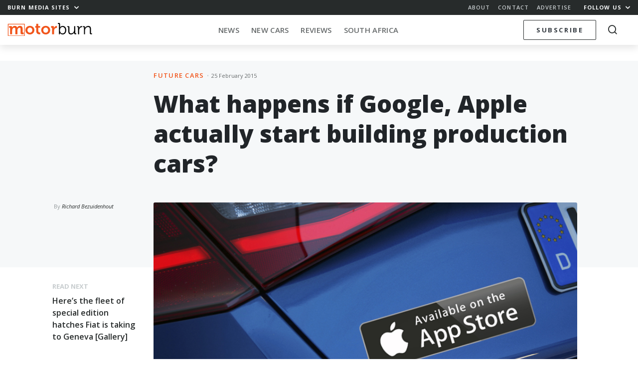

--- FILE ---
content_type: text/html; charset=UTF-8
request_url: https://memeburn.com/motorburn/2015/02/happens-google-apple-actually-start-building-production-cars/
body_size: 21740
content:
<!DOCTYPE html>
<html lang="en-US">
<head>
	<meta charset="UTF-8">
	<meta http-equiv="X-UA-Compatible" content="IE=edge">
	<meta name="viewport" content="width=device-width, initial-scale=1, shrink-to-fit=no">
	<meta name="mobile-web-app-capable" content="yes">
	<meta name="apple-mobile-web-app-capable" content="yes">
	<meta name="apple-mobile-web-app-title" content="Motorburn - Because cars are gadgets">
	<link rel="profile" href="http://gmpg.org/xfn/11">
	<link rel="pingback" href="https://memeburn.com/motorburn/xmlrpc.php">
	<link rel="shortcut icon" href="https://memeburn.com/motorburn/wp-content/themes/Burnmedia/favicon.ico" />
	<script type="text/javascript">
!function(e){var t={};function n(r){if(t[r])return t[r].exports;var o=t[r]={i:r,l:!1,exports:{}};return e[r].call(o.exports,o,o.exports,n),o.l=!0,o.exports}n.m=e,n.c=t,n.d=function(e,t,r){n.o(e,t)||Object.defineProperty(e,t,{enumerable:!0,get:r})},n.r=function(e){"undefined"!=typeof Symbol&&Symbol.toStringTag&&Object.defineProperty(e,Symbol.toStringTag,{value:"Module"}),Object.defineProperty(e,"__esModule",{value:!0})},n.t=function(e,t){if(1&t&&(e=n(e)),8&t)return e;if(4&t&&"object"==typeof e&&e&&e.__esModule)return e;var r=Object.create(null);if(n.r(r),Object.defineProperty(r,"default",{enumerable:!0,value:e}),2&t&&"string"!=typeof e)for(var o in e)n.d(r,o,function(t){return e[t]}.bind(null,o));return r},n.n=function(e){var t=e&&e.__esModule?function(){return e.default}:function(){return e};return n.d(t,"a",t),t},n.o=function(e,t){return Object.prototype.hasOwnProperty.call(e,t)},n.p="",n(n.s=0)}([function(e,t,n){(function(e){!function({ampUrl:t,isCustomizePreview:n,isAmpDevMode:r,noampQueryVarName:o,noampQueryVarValue:i,disabledStorageKey:a,mobileUserAgents:s,regexRegex:u}){if("undefined"==typeof sessionStorage)return;const c=new RegExp(u);if(!s.some(e=>{const t=e.match(c);return!(!t||!new RegExp(t[1],t[2]).test(navigator.userAgent))||navigator.userAgent.includes(e)}))return;e.addEventListener("DOMContentLoaded",()=>{const e=document.getElementById("amp-mobile-version-switcher");if(!e)return;e.hidden=!1;const t=e.querySelector("a[href]");t&&t.addEventListener("click",()=>{sessionStorage.removeItem(a)})});const f=r&&["paired-browsing-non-amp","paired-browsing-amp"].includes(window.name);if(sessionStorage.getItem(a)||n||f)return;const d=new URL(location.href),l=new URL(t);l.hash=d.hash,d.searchParams.has(o)&&i===d.searchParams.get(o)?sessionStorage.setItem(a,"1"):l.href!==d.href&&(window.stop(),location.replace(l.href))}({"ampUrl":"https:\/\/memeburn.com\/motorburn\/2015\/02\/happens-google-apple-actually-start-building-production-cars\/?amp=1","noampQueryVarName":"noamp","noampQueryVarValue":"mobile","disabledStorageKey":"amp_mobile_redirect_disabled","mobileUserAgents":["Mobile","Android","Silk\/","Kindle","BlackBerry","Opera Mini","Opera Mobi"],"regexRegex":"^\\/((?:.|\n)+)\\/([i]*)$","isCustomizePreview":false,"isAmpDevMode":false})}).call(this,n(1))},function(e,t){var n;n=function(){return this}();try{n=n||new Function("return this")()}catch(e){"object"==typeof window&&(n=window)}e.exports=n}]);
</script>
<meta name='robots' content='index, follow, max-image-preview:large, max-snippet:-1, max-video-preview:-1' />

	<!-- This site is optimized with the Yoast SEO plugin v17.4 - https://yoast.com/wordpress/plugins/seo/ -->
	<title>What happens if Google, Apple actually start building production cars? - Motorburn</title>
	<link rel="canonical" href="https://memeburn.com/motorburn/2015/02/happens-google-apple-actually-start-building-production-cars/" />
	<meta property="og:locale" content="en_US" />
	<meta property="og:type" content="article" />
	<meta property="og:title" content="What happens if Google, Apple actually start building production cars? - Motorburn" />
	<meta property="og:description" content="Cars are no longer just cars. No, the humble automobile has essentially evolved into an oversized personal device. Indeed, at the Mobile World Congress..." />
	<meta property="og:url" content="https://memeburn.com/motorburn/2015/02/happens-google-apple-actually-start-building-production-cars/" />
	<meta property="og:site_name" content="Motorburn" />
	<meta property="article:publisher" content="https://www.facebook.com/motorburn" />
	<meta property="article:published_time" content="2015-02-25T07:26:01+00:00" />
	<meta property="article:modified_time" content="2016-02-20T10:20:25+00:00" />
	<meta property="og:image" content="https://memeburn.com/motorburn/wp-content/uploads/sites/4/2015/02/apple-image.jpg" />
	<meta property="og:image:width" content="800" />
	<meta property="og:image:height" content="430" />
	<meta name="twitter:card" content="summary_large_image" />
	<meta name="twitter:creator" content="@Motorburn" />
	<meta name="twitter:site" content="@Motorburn" />
	<meta name="twitter:label1" content="Written by" />
	<meta name="twitter:data1" content="Richard Bezuidenhout" />
	<meta name="twitter:label2" content="Est. reading time" />
	<meta name="twitter:data2" content="4 minutes" />
	<script type="application/ld+json" class="yoast-schema-graph">{"@context":"https://schema.org","@graph":[{"@type":"WebSite","@id":"https://memeburn.com/motorburn/#website","url":"https://memeburn.com/motorburn/","name":"Motorburn","description":"Because cars are gadgets","potentialAction":[{"@type":"SearchAction","target":{"@type":"EntryPoint","urlTemplate":"https://memeburn.com/motorburn/?s={search_term_string}"},"query-input":"required name=search_term_string"}],"inLanguage":"en-US"},{"@type":"ImageObject","@id":"https://memeburn.com/motorburn/2015/02/happens-google-apple-actually-start-building-production-cars/#primaryimage","inLanguage":"en-US","url":"https://memeburn.com/motorburn/wp-content/uploads/sites/4/2015/02/apple-image.jpg","contentUrl":"https://memeburn.com/motorburn/wp-content/uploads/sites/4/2015/02/apple-image.jpg","width":800,"height":430},{"@type":"WebPage","@id":"https://memeburn.com/motorburn/2015/02/happens-google-apple-actually-start-building-production-cars/#webpage","url":"https://memeburn.com/motorburn/2015/02/happens-google-apple-actually-start-building-production-cars/","name":"What happens if Google, Apple actually start building production cars? - Motorburn","isPartOf":{"@id":"https://memeburn.com/motorburn/#website"},"primaryImageOfPage":{"@id":"https://memeburn.com/motorburn/2015/02/happens-google-apple-actually-start-building-production-cars/#primaryimage"},"datePublished":"2015-02-25T07:26:01+00:00","dateModified":"2016-02-20T10:20:25+00:00","author":{"@id":"https://memeburn.com/motorburn/#/schema/person/d9a55d657ad7508675b866138666e2df"},"breadcrumb":{"@id":"https://memeburn.com/motorburn/2015/02/happens-google-apple-actually-start-building-production-cars/#breadcrumb"},"inLanguage":"en-US","potentialAction":[{"@type":"ReadAction","target":["https://memeburn.com/motorburn/2015/02/happens-google-apple-actually-start-building-production-cars/"]}]},{"@type":"BreadcrumbList","@id":"https://memeburn.com/motorburn/2015/02/happens-google-apple-actually-start-building-production-cars/#breadcrumb","itemListElement":[{"@type":"ListItem","position":1,"name":"Home","item":"https://memeburn.com/motorburn/"},{"@type":"ListItem","position":2,"name":"What happens if Google, Apple actually start building production cars?"}]},{"@type":"Person","@id":"https://memeburn.com/motorburn/#/schema/person/d9a55d657ad7508675b866138666e2df","name":"Richard Bezuidenhout","image":{"@type":"ImageObject","@id":"https://memeburn.com/motorburn/#personlogo","inLanguage":"en-US","url":"https://secure.gravatar.com/avatar/252ed09e97a00c16407884cb910a8d2d?s=96&d=mm&r=g","contentUrl":"https://secure.gravatar.com/avatar/252ed09e97a00c16407884cb910a8d2d?s=96&d=mm&r=g","caption":"Richard Bezuidenhout"},"sameAs":["http://www.e-magination.co.za/"],"url":"https://memeburn.com/motorburn/author/richard-bezuidenhout/"}]}</script>
	<!-- / Yoast SEO plugin. -->


<link rel='dns-prefetch' href='//cdnjs.cloudflare.com' />
<link rel='dns-prefetch' href='//platform.twitter.com' />
<link rel='dns-prefetch' href='//fonts.googleapis.com' />
<link rel='dns-prefetch' href='//s.w.org' />
<link rel='dns-prefetch' href='//m9m6e2w5.stackpathcdn.com' />
<link rel='dns-prefetch' href='//cdn.shareaholic.net' />
<link rel='dns-prefetch' href='//www.shareaholic.net' />
<link rel='dns-prefetch' href='//analytics.shareaholic.com' />
<link rel='dns-prefetch' href='//recs.shareaholic.com' />
<link rel='dns-prefetch' href='//partner.shareaholic.com' />
<link rel="alternate" type="application/octet-stream" title="Motorburn &raquo; Feed" href="https://memeburn.com/motorburn/feed/" />
<link rel="alternate" type="application/octet-stream" title="Motorburn &raquo; Comments Feed" href="https://memeburn.com/motorburn/comments/feed/" />
<link rel="alternate" type="application/octet-stream" title="Motorburn &raquo; What happens if Google, Apple actually start building production cars? Comments Feed" href="https://memeburn.com/motorburn/2015/02/happens-google-apple-actually-start-building-production-cars/feed/" />
<!-- Shareaholic - https://www.shareaholic.com -->
<link rel='preload' href='//cdn.shareaholic.net/assets/pub/shareaholic.js' as='script'/>
<script data-no-minify='1' data-cfasync='false'>
_SHR_SETTINGS = {"endpoints":{"local_recs_url":"https:\/\/memeburn.com\/motorburn\/wp-admin\/admin-ajax.php?action=shareaholic_permalink_related","ajax_url":"https:\/\/memeburn.com\/motorburn\/wp-admin\/admin-ajax.php"},"site_id":"2661cd8fe5857d5cca8d4968903de0a5","url_components":{"year":"2015","monthnum":"02","day":"25","hour":"09","minute":"26","second":"01","post_id":"89337","postname":"happens-google-apple-actually-start-building-production-cars","category":"cool-concepts\/future-cars"}};
</script>
<script data-no-minify='1' data-cfasync='false' src='//cdn.shareaholic.net/assets/pub/shareaholic.js' data-shr-siteid='2661cd8fe5857d5cca8d4968903de0a5' async ></script>

<!-- Shareaholic Content Tags -->
<meta name='shareaholic:site_name' content='Motorburn' />
<meta name='shareaholic:language' content='en-US' />
<meta name='shareaholic:url' content='https://memeburn.com/motorburn/2015/02/happens-google-apple-actually-start-building-production-cars/' />
<meta name='shareaholic:keywords' content='tag:apple, cat:future cars, type:post' />
<meta name='shareaholic:article_published_time' content='2015-02-25T09:26:01+00:00' />
<meta name='shareaholic:article_modified_time' content='2016-02-20T12:20:25+00:00' />
<meta name='shareaholic:shareable_page' content='true' />
<meta name='shareaholic:article_author_name' content='Richard Bezuidenhout' />
<meta name='shareaholic:site_id' content='2661cd8fe5857d5cca8d4968903de0a5' />
<meta name='shareaholic:wp_version' content='9.7.1' />
<meta name='shareaholic:image' content='https://memeburn.com/motorburn/wp-content/uploads/sites/4/2015/02/apple-image.jpg' />
<!-- Shareaholic Content Tags End -->
		<script type="text/javascript">
			window._wpemojiSettings = {"baseUrl":"https:\/\/s.w.org\/images\/core\/emoji\/13.1.0\/72x72\/","ext":".png","svgUrl":"https:\/\/s.w.org\/images\/core\/emoji\/13.1.0\/svg\/","svgExt":".svg","source":{"concatemoji":"https:\/\/memeburn.com\/motorburn\/wp-includes\/js\/wp-emoji-release.min.js?ver=5.8.1"}};
			!function(e,a,t){var n,r,o,i=a.createElement("canvas"),p=i.getContext&&i.getContext("2d");function s(e,t){var a=String.fromCharCode;p.clearRect(0,0,i.width,i.height),p.fillText(a.apply(this,e),0,0);e=i.toDataURL();return p.clearRect(0,0,i.width,i.height),p.fillText(a.apply(this,t),0,0),e===i.toDataURL()}function c(e){var t=a.createElement("script");t.src=e,t.defer=t.type="text/javascript",a.getElementsByTagName("head")[0].appendChild(t)}for(o=Array("flag","emoji"),t.supports={everything:!0,everythingExceptFlag:!0},r=0;r<o.length;r++)t.supports[o[r]]=function(e){if(!p||!p.fillText)return!1;switch(p.textBaseline="top",p.font="600 32px Arial",e){case"flag":return s([127987,65039,8205,9895,65039],[127987,65039,8203,9895,65039])?!1:!s([55356,56826,55356,56819],[55356,56826,8203,55356,56819])&&!s([55356,57332,56128,56423,56128,56418,56128,56421,56128,56430,56128,56423,56128,56447],[55356,57332,8203,56128,56423,8203,56128,56418,8203,56128,56421,8203,56128,56430,8203,56128,56423,8203,56128,56447]);case"emoji":return!s([10084,65039,8205,55357,56613],[10084,65039,8203,55357,56613])}return!1}(o[r]),t.supports.everything=t.supports.everything&&t.supports[o[r]],"flag"!==o[r]&&(t.supports.everythingExceptFlag=t.supports.everythingExceptFlag&&t.supports[o[r]]);t.supports.everythingExceptFlag=t.supports.everythingExceptFlag&&!t.supports.flag,t.DOMReady=!1,t.readyCallback=function(){t.DOMReady=!0},t.supports.everything||(n=function(){t.readyCallback()},a.addEventListener?(a.addEventListener("DOMContentLoaded",n,!1),e.addEventListener("load",n,!1)):(e.attachEvent("onload",n),a.attachEvent("onreadystatechange",function(){"complete"===a.readyState&&t.readyCallback()})),(n=t.source||{}).concatemoji?c(n.concatemoji):n.wpemoji&&n.twemoji&&(c(n.twemoji),c(n.wpemoji)))}(window,document,window._wpemojiSettings);
		</script>
		<style type="text/css">
img.wp-smiley,
img.emoji {
	display: inline !important;
	border: none !important;
	box-shadow: none !important;
	height: 1em !important;
	width: 1em !important;
	margin: 0 .07em !important;
	vertical-align: -0.1em !important;
	background: none !important;
	padding: 0 !important;
}
</style>
	<link rel='stylesheet' id='wp-block-library-css'  href='https://memeburn.com/motorburn/wp-includes/css/dist/block-library/style.min.css?ver=5.8.1' type='text/css' media='all' />
<style id='wp-block-library-inline-css' type='text/css'>
.has-text-align-justify{text-align:justify;}
</style>
<link rel='stylesheet' id='mediaelement-css'  href='https://memeburn.com/motorburn/wp-includes/js/mediaelement/mediaelementplayer-legacy.min.css?ver=4.2.16' type='text/css' media='all' />
<link rel='stylesheet' id='wp-mediaelement-css'  href='https://memeburn.com/motorburn/wp-includes/js/mediaelement/wp-mediaelement.min.css?ver=5.8.1' type='text/css' media='all' />
<link rel='stylesheet' id='elb-css'  href='https://memeburn.com/motorburn/wp-content/plugins/easy-liveblogs/assets/css/easy-liveblogs.css?ver=1.6.2' type='text/css' media='all' />
<link rel='stylesheet' id='OwlCarousel-css'  href='//cdnjs.cloudflare.com/ajax/libs/OwlCarousel2/2.3.4/assets/owl.carousel.min.css?ver=5.8.1' type='text/css' media='all' />
<link rel='stylesheet' id='burnmedia-styles-css'  href='https://memeburn.com/motorburn/wp-content/themes/Burnmedia/css/theme.min.css?ver=.1629292139' type='text/css' media='all' />
<link crossorigin="anonymous" rel='stylesheet' id=' add_google_fonts -css'  href='//fonts.googleapis.com/css?family=Open+Sans%3A400%2C400i%2C600%2C700%2C800&#038;ver=5.8.1' type='text/css' media='all' />
<link rel='stylesheet' id='jetpack_css-css'  href='https://memeburn.com/motorburn/wp-content/plugins/jetpack/css/jetpack.css?ver=10.9' type='text/css' media='all' />
<script type='text/javascript' src='https://memeburn.com/motorburn/wp-includes/js/jquery/jquery.min.js?ver=3.6.0' id='jquery-core-js'></script>
<script type='text/javascript' src='https://memeburn.com/motorburn/wp-includes/js/jquery/jquery-migrate.min.js?ver=3.3.2' id='jquery-migrate-js'></script>
<link rel="https://api.w.org/" href="https://memeburn.com/motorburn/wp-json/" /><link rel="alternate" type="application/json" href="https://memeburn.com/motorburn/wp-json/wp/v2/posts/89337" /><link rel="EditURI" type="application/rsd+xml" title="RSD" href="https://memeburn.com/motorburn/xmlrpc.php?rsd" />
<link rel="wlwmanifest" type="application/wlwmanifest+xml" href="https://memeburn.com/motorburn/wp-includes/wlwmanifest.xml" /> 
<meta name="generator" content="WordPress 5.8.1" />
<link rel='shortlink' href='https://memeburn.com/motorburn/?p=89337' />
<link rel="alternate" type="application/json+oembed" href="https://memeburn.com/motorburn/wp-json/oembed/1.0/embed?url=https%3A%2F%2Fmemeburn.com%2Fmotorburn%2F2015%2F02%2Fhappens-google-apple-actually-start-building-production-cars%2F" />
<link rel="alternate" type="text/xml+oembed" href="https://memeburn.com/motorburn/wp-json/oembed/1.0/embed?url=https%3A%2F%2Fmemeburn.com%2Fmotorburn%2F2015%2F02%2Fhappens-google-apple-actually-start-building-production-cars%2F&#038;format=xml" />
<!-- HFCM by 99 Robots - Snippet # 2: Facebook Pixel -->

	<!-- Facebook Pixel Code -->
	<script>
		!function(f,b,e,v,n,t,s){if(f.fbq)return;n=f.fbq=function(){n.callMethod?
		n.callMethod.apply(n,arguments):n.queue.push(arguments)};if(!f._fbq)f._fbq=n;
			n.push=n;n.loaded=!0;n.version='2.0';n.queue=[];t=b.createElement(e);t.async=!0;
			t.src=v;s=b.getElementsByTagName(e)[0];s.parentNode.insertBefore(t,s)}(window,
		document,'script','https://connect.facebook.net/en_US/fbevents.js');
		fbq('init', '1002178113139319');
		fbq('track', 'PageView');
	</script>
	<noscript><img height="1" width="1" style="display:none"
		src="https://www.facebook.com/tr?id=1002178113139319&ev=PageView&noscript=1"
		/></noscript>
	<!-- DO NOT MODIFY -->
	<!-- End Facebook Pixel Code -->
<!-- /end HFCM by 99 Robots -->
<!-- HFCM by 99 Robots - Snippet # 3: Favicon -->
<link rel="icon" href="https://memeburn.com/motorburn/wp-content/uploads/sites/4/2019/04/cropped-ic_motorburn-32x32.png" sizes="32x32" />
<link rel="icon" href="https://memeburn.com/motorburn/wp-content/uploads/sites/4/2019/04/cropped-ic_motorburn-192x192.png" sizes="192x192" />
<link rel="apple-touch-icon-precomposed" href="https://memeburn.com/motorburn/wp-content/uploads/sites/4/2019/04/cropped-ic_motorburn-180x180.png" />
<meta name="msapplication-TileImage" content="https://memeburn.com/motorburn/wp-content/uploads/sites/4/2019/04/cropped-ic_motorburn-270x270.png" />
<!-- /end HFCM by 99 Robots -->
<!-- HFCM by 99 Robots - Snippet # 4: 1x1 RO header -->
<script async src="https://securepubads.g.doubleclick.net/tag/js/gpt.js"></script>
<script>
  window.googletag = window.googletag || {cmd: []};
  googletag.cmd.push(function() {
    googletag.defineSlot('/6979103/MotorResponsive_Overlay', [1, 1], 'div-gpt-ad-1600333079964-0').addService(googletag.pubads());
    googletag.enableServices();
  });
</script>
<!-- /end HFCM by 99 Robots -->
<!-- HFCM by 99 Robots - Snippet # 6: Google Tag Manager (GTM) head tag -->
<!-- Google Tag Manager -->
<script>(function(w,d,s,l,i){w[l]=w[l]||[];w[l].push({'gtm.start':
new Date().getTime(),event:'gtm.js'});var f=d.getElementsByTagName(s)[0],
j=d.createElement(s),dl=l!='dataLayer'?'&l='+l:'';j.async=true;j.src=
'https://www.googletagmanager.com/gtm.js?id='+i+dl;f.parentNode.insertBefore(j,f);
})(window,document,'script','dataLayer','GTM-TM7NW8R6');</script>
<!-- End Google Tag Manager -->
<!-- /end HFCM by 99 Robots -->
<style type='text/css'>img#wpstats{display:none}</style>
	<style type="text/css">.recentcomments a{display:inline !important;padding:0 !important;margin:0 !important;}</style><link rel="amphtml" href="https://memeburn.com/motorburn/2015/02/happens-google-apple-actually-start-building-production-cars/?amp=1"><style>#amp-mobile-version-switcher{position:absolute;width:100%;left:0;z-index:100}#amp-mobile-version-switcher>a{display:block;padding:15px 0;font-family:-apple-system,BlinkMacSystemFont,Segoe UI,Roboto,Oxygen-Sans,Ubuntu,Cantarell,Helvetica Neue,sans-serif;font-size:16px;font-weight:600;color:#eaeaea;text-align:center;text-decoration:none;background-color:#444;border:0}#amp-mobile-version-switcher>a:active,#amp-mobile-version-switcher>a:focus,#amp-mobile-version-switcher>a:hover{text-decoration:underline}</style><link rel="alternate" type="text/html" media="only screen and (max-width: 640px)" href="https://memeburn.com/motorburn/2015/02/happens-google-apple-actually-start-building-production-cars/?amp=1"><link rel="icon" href="https://memeburn.com/motorburn/wp-content/uploads/sites/4/2019/04/cropped-ic_motorburn-32x32.png" sizes="32x32" />
<link rel="icon" href="https://memeburn.com/motorburn/wp-content/uploads/sites/4/2019/04/cropped-ic_motorburn-192x192.png" sizes="192x192" />
<link rel="apple-touch-icon" href="https://memeburn.com/motorburn/wp-content/uploads/sites/4/2019/04/cropped-ic_motorburn-180x180.png" />
<meta name="msapplication-TileImage" content="https://memeburn.com/motorburn/wp-content/uploads/sites/4/2019/04/cropped-ic_motorburn-270x270.png" />

	<script>
    var googletag = googletag || {};
    googletag.cmd = googletag.cmd || [];
    (function() {
			var gads = document.createElement('script');
			gads.async = true;
			gads.type = 'text/javascript';
			var useSSL = 'https:' == document.location.protocol;
			gads.src = (useSSL ? 'https:' : 'http:') +
			'//www.googletagservices.com/tag/js/gpt.js';
			var node = document.getElementsByTagName('script')[0];
			node.parentNode.insertBefore(gads, node);
    })();
    </script>
    <script>
			let segments = 5
		let homepage = segments == 1
		let category = segments == 3
		let single =  segments == 4
		let desktop = window.innerWidth > 991
		let takeover = false
			
					googletag.cmd.push(function() {


						if (desktop) {
							
							if(takeover) {
								googletag.defineSlot('/6979103/Motorburn_CF_1400X740_skin', [1, 1], 'div-gpt-ad-1551779123998-0').addService(googletag.pubads()).setTargeting('motorburn','none');
							}
							
								googletag.defineSlot('/6979103/Motorburn_BL_ATF_970x250', [[970, 90], [728, 90], [970, 250]], 'div-gpt-ad-1551779238156-0').addService(googletag.pubads()).setTargeting('motorburn','none');
								googletag.defineSlot('/6979103/Motorburn_BL_BTF_970x250', [[970, 90], [728, 90], [970, 250]], 'div-gpt-ad-1551779284087-0').addService(googletag.pubads()).setTargeting('motorburn','none');
								googletag.defineSlot('/6979103/Motorburn_BL_BTF_970x250', [[970, 90], [728, 90], [970, 250]], 'div-gpt-ad-1551779284087-1').addService(googletag.pubads()).setTargeting('motorburn','none');

								googletag.defineSlot('/6979103/Motorburn_HPS_BTF_300x600', [[300, 1050], [160, 600], [300, 600]], 'div-gpt-ad-1551779407450-0').addService(googletag.pubads()).setTargeting('motorburn','none');

								googletag.defineSlot('/6979103/Motorburn_MR_ATF_300x250', [300, 250], 'div-gpt-ad-1551779450660-0').addService(googletag.pubads()).setTargeting('motorburn','none');
								googletag.defineSlot('/6979103/Motorburn_MR_BTF_300x250', [300, 250], 'div-gpt-ad-1551779495995-0').addService(googletag.pubads()).setTargeting('motorburn','none');

								googletag.defineSlot('/6979103/Motorburn_HPS_ATF_300x600', [[160, 600], [300, 600], [300, 1050]], 'div-gpt-ad-1551779336633-0').addService(googletag.pubads()).setTargeting('motorburn','none');

						} else {

							// Mobile
								googletag.defineSlot('/6979103/Motorburn_Mobi_ATF_300x600', [300, 600], 'div-gpt-ad-1551865644397-0').addService(googletag.pubads()).setTargeting('motorburn','none');
								googletag.defineSlot('/6979103/Motorburn_Mobi_BTF_300x250', [300, 250], 'div-gpt-ad-1551865448022-0').addService(googletag.pubads()).setTargeting('motorburn','none');
								googletag.defineSlot('/6979103/Motorburn_Mobi_CTF_300x250', [300, 250], 'div-gpt-ad-1551865518768-0').addService(googletag.pubads()).setTargeting('motorburn','none');

								googletag.defineSlot('/6979103/Motorburn_Mobi_ATF_300x250', [300, 250], 'div-gpt-ad-1551865583780-0').addService(googletag.pubads()).setTargeting('motorburn','none');

								// 2021 Tags
								if(single) {
								googletag.defineSlot('/6979103/MotorAnchor_Mobi_ATF_320x50', [[320, 100], [320, 50]], 'div-gpt-ad-1613728533586-0').addService(googletag.pubads()).setTargeting('motorburn','none');
								googletag.defineSlot('/6979103/MotorInPage_Mobi_ATF_300x250', [300, 250], 'div-gpt-ad-1613727966195-0').addService(googletag.pubads()).setTargeting('motorburn','none');
								}
							}

						googletag.pubads().enableAsyncRendering();

						googletag.pubads().setTargeting('url','actually-start-building-production-cars/');
						googletag.enableServices();
					});
			
			    </script>

</head>
<body class="post-template-default single single-post postid-89337 single-format-standard site__4 group-blog">

<div class="hfeed site" id="page">

<div class="nav-headroom">

	<div class="nav-top">
		<div class="z-up z-up--charcoal">
			<div class="container-fluid">
				<div class="row">
					<div class="col-7 col-sm-4">
						<a href="#" class="h6 -bold toggle-body" data-toggleclass="burn-mega--open">Burn Media Sites <i class="ml-1 icon-chevron"></i></a> 
					</div>
					<div class="col-5 col-sm-8 text-right">
						<ul class="nav-top_links d-none d-sm-inline-block">
							<li><a href="https://memeburn.com/about" class="h6 -semibold">About</a></li>
							<li><a href="https://memeburn.com/contact" class="h6 -semibold">Contact</a></li>
							<li><a href="https://memeburn.com/advertise" class="h6 -semibold">Advertise</a></li>
						</ul>
						<a href="#" class="h6 -bold toggle-body" data-toggleclass="burn-social-list--open">Follow Us <i class="ml-1 icon-chevron"></i></a>
					</div>
				</div>
			</div>
		</div>

		<div class="burn-mega-menu">
		<div class="container-fluid">
      <div class="row">
        <div class="col-lg-10 offset-lg-1">
          <div class="row">
            <div class="col-3 d-none d-md-block">
              <ul class="burn-mega__sidemenu list-unstyled">
                <li class="bms site--1">
                  <a href="#memeburn" class="megaswitch themelink active" data-target="megasite-1">
                    <span>Memeburn</span>Tech-savvy insight and analysis
                  </a>
                </li>
                <li class="bms site--2">
                  <a href="#ventureburn" class="megaswitch themelink" data-target="megasite-2" >
                    <span>Ventureburn</span>Startup news for emerging markets
                  </a>
                </li>
                <li class="bms site--3">
                  <a href="#gearburn" class="megaswitch themelink" data-target="megasite-3" >
                    <span>Gearburn</span>Incisive reviews for the gadget obsessed
                  </a>
                </li>
                <li class="bms site--4">
                  <a href="#motorburn" class="megaswitch themelink" data-target="megasite-4" >
                    <span>Motorburn</span>Because cars are gadgets
                  </a>
                </li>
                <!-- <li class="bms site--5">
                  <a href="http://jobsburn.com" target="blank" class="themelink">
                    <span>Jobsburn</span>Digital industry jobs for the anti 9 to 5!
                  </a>
                </li> -->
              </ul>
            </div>
            <div class="col-12 col-md-9">

                            <div class="megasite megasite-1 site__1 active">
                <div class="row megabar">
                  <div class="col-8 col-md-4">
                  
                    <!-- Memeburn -->
                                          <a href="https://memeburn.com" class="logo__site logo__site--1"></a>
                    
                    <!-- Ventureburn -->
                    
                    <!-- Gearburn -->
                    
                    <!-- Motorburn -->
                                        
                  </div>
                  <div class="col-4 col-md-8 text-right">
                      <div class="d-none d-md-block">
                      
                  
                    <!-- Memeburn -->
                                          <a href="https://memeburn.com/" class="burn-mega__more float-right">More<i class="icon-chevron"></i></a>
                    
                    <!-- Ventureburn -->
                    
                    <!-- Gearburn -->
                    
                    <!-- Motorburn -->
                                        
                        <div class="menu-primary-menu-container"><ul id="nav-bar-menu" class="nav-bar__categories nav-bar__categories--drop"><li itemscope="itemscope" itemtype="https://www.schema.org/SiteNavigationElement" id="menu-item-173981" class="menu-item menu-item-type-custom menu-item-object-custom menu-item-173981 nav-item"><a title="Technology" href="https://memeburn.com/gearburn/" class="nav-link">Technology</a></li>
<li itemscope="itemscope" itemtype="https://www.schema.org/SiteNavigationElement" id="menu-item-155692" class="menu-item menu-item-type-custom menu-item-object-custom menu-item-has-children dropdown menu-item-155692 nav-item"><a title="South Africa" href="https://memeburn.com/tag/south-africa" class="nav-link">South Africa</a>
<ul class="dropdown-menu"  role="menu">
	<li itemscope="itemscope" itemtype="https://www.schema.org/SiteNavigationElement" id="menu-item-156990" class="menu-item menu-item-type-custom menu-item-object-custom menu-item-156990 nav-item"><a title="Cape Town" href="https://memeburn.com/tag/cape-town" class="dropdown-item">Cape Town</a></li>
	<li itemscope="itemscope" itemtype="https://www.schema.org/SiteNavigationElement" id="menu-item-156992" class="menu-item menu-item-type-custom menu-item-object-custom menu-item-156992 nav-item"><a title="Johannesburg" href="https://memeburn.com/tag/johannesburg" class="dropdown-item">Johannesburg</a></li>
</ul>
</li>
<li itemscope="itemscope" itemtype="https://www.schema.org/SiteNavigationElement" id="menu-item-140257" class="menu-item menu-item-type-taxonomy menu-item-object-category menu-item-140257 nav-item"><a title="TV &amp; Movies" href="https://memeburn.com/category/geek-culture/tv-movies/" class="nav-link">TV &#038; Movies</a></li>
<li itemscope="itemscope" itemtype="https://www.schema.org/SiteNavigationElement" id="menu-item-48042" class="menu-item menu-item-type-custom menu-item-object-custom menu-item-has-children dropdown menu-item-48042 nav-item"><a title="Social Media" href="/category/social-media" class="nav-link">Social Media</a>
<ul class="dropdown-menu"  role="menu">
	<li itemscope="itemscope" itemtype="https://www.schema.org/SiteNavigationElement" id="menu-item-48070" class="menu-item menu-item-type-taxonomy menu-item-object-category menu-item-48070 nav-item"><a title="Facebook" href="https://memeburn.com/category/social-media/facebook/" class="dropdown-item">Facebook</a></li>
	<li itemscope="itemscope" itemtype="https://www.schema.org/SiteNavigationElement" id="menu-item-140245" class="menu-item menu-item-type-taxonomy menu-item-object-category menu-item-140245 nav-item"><a title="Instagram" href="https://memeburn.com/category/social-media/instagram/" class="dropdown-item">Instagram</a></li>
	<li itemscope="itemscope" itemtype="https://www.schema.org/SiteNavigationElement" id="menu-item-140248" class="menu-item menu-item-type-taxonomy menu-item-object-category menu-item-140248 nav-item"><a title="Snapchat" href="https://memeburn.com/category/social-media/snapchat/" class="dropdown-item">Snapchat</a></li>
	<li itemscope="itemscope" itemtype="https://www.schema.org/SiteNavigationElement" id="menu-item-48076" class="menu-item menu-item-type-taxonomy menu-item-object-category menu-item-48076 nav-item"><a title="Twitter" href="https://memeburn.com/category/social-media/twitter/" class="dropdown-item">Twitter</a></li>
	<li itemscope="itemscope" itemtype="https://www.schema.org/SiteNavigationElement" id="menu-item-140251" class="menu-item menu-item-type-taxonomy menu-item-object-category menu-item-140251 nav-item"><a title="YouTube" href="https://memeburn.com/category/social-media/youtube/" class="dropdown-item">YouTube</a></li>
	<li itemscope="itemscope" itemtype="https://www.schema.org/SiteNavigationElement" id="menu-item-140250" class="menu-item menu-item-type-taxonomy menu-item-object-category menu-item-140250 nav-item"><a title="WhatsApp" href="https://memeburn.com/category/social-media/whatsapp/" class="dropdown-item">WhatsApp</a></li>
</ul>
</li>
<li itemscope="itemscope" itemtype="https://www.schema.org/SiteNavigationElement" id="menu-item-158590" class="menu-item menu-item-type-taxonomy menu-item-object-category menu-item-158590 nav-item"><a title="Apps" href="https://memeburn.com/category/tech-industry-news/programs-apps/" class="nav-link">Apps</a></li>
<li itemscope="itemscope" itemtype="https://www.schema.org/SiteNavigationElement" id="menu-item-170749" class="menu-item menu-item-type-custom menu-item-object-custom menu-item-170749 nav-item"><a title="Eskom Crisis" href="https://memeburn.com/tag/Eskom" class="nav-link">Eskom Crisis</a></li>
</ul></div>                      </div>
                      <div class="d-md-none megatoggle float-right" data-target="megasite-1"></div>
                  </div>
                  <div class="col-12">
                    <hr class="megabar--bb">
                  </div>
                </div>
                <div class="row mb-md-4 megacontent">
                                              <div class="col-sm-4">
                            <div class="postblock postblock--xs-mini postblock--grid postblock--no-excerpt">
                                  <article class="post-189005 post type-post status-publish format-standard has-post-thumbnail hentry category-entrepreneurship category-general-tech category-news category-startup-news category-startups tag-aurora-tech-award tag-female-founders tag-fintech tag-south-africa tag-startups tag-tech-ecosystem tag-women-in-tech" id="post-189005">

    <header class="entry-header">
    <a href="https://memeburn.com/2026/01/south-african-fintech-mybento-puts-local-female-led-tech-on-the-global-map/" rel="bookmark">    <div class="img postimage lazy" style="background-image:url(https://memeburn.com/motorburn/wp-content/uploads/2026/01/Aurora-300x169.png)"></div>
    <div class="img thumb d-sm-none lazy" style="background-image:url(https://memeburn.com/motorburn/wp-content/uploads/2026/01/Aurora-150x150.png)"></div>
    </a>

      <h2 class="entry-title"><a href="https://memeburn.com/2026/01/south-african-fintech-mybento-puts-local-female-led-tech-on-the-global-map/" rel="bookmark">South African Fintech MyBento Puts Local Female-Led Tech On The Global Map</a></h2>
    </header><!-- .entry-header -->

    <div class="entry-content">

      <p>South Africa’s technology ecosystem continues to quietly produce globally competitive startups, and this time the spotlight is firmly on female-led innovation. Local fintech business&#8230;</p>

    </div><!-- .entry-content -->

    <footer>
      
          <div class="entry-meta">
            <span class="byline"> <span class="author vcard"><a class="url fn n" href="https://memeburn.com/author/staff-reporter/">Staff Reporter</a></span></span>            <span class="category"><a href="https://memeburn.com/category/burn-media/ventureburn/entrepreneurship/">Entrepreneurship</a></span>            <span class="divdot">•</span>
            <span class="posted-on"><a href="https://memeburn.com/2026/01/south-african-fintech-mybento-puts-local-female-led-tech-on-the-global-map/" rel="bookmark"><time class="timeago entry-date published updated" datetime="2026-01-21T13:40:14+02:00">21 January 2026</time></a></span>          </div><!-- .entry-meta -->

          </footer>

  </article><!-- #post-## -->
                            </div>
                          </div>
                                                  <div class="col-sm-4">
                            <div class="postblock postblock--xs-mini postblock--grid postblock--no-excerpt">
                                  <article class="post-188998 post type-post status-publish format-standard has-post-thumbnail hentry category-gearburn category-mobile category-mobile-operators-internet category-news tag-android tag-mid-tier-devices tag-mobile-tech tag-oppo tag-reno15 tag-smartphones tag-south-africa" id="post-188998">

    <header class="entry-header">
    <a href="https://memeburn.com/2026/01/oppos-reno15-series-signals-a-maturing-premium-mid-tier-smartphone-market-in-south-africa/" rel="bookmark">    <div class="img postimage lazy" style="background-image:url(https://memeburn.com/motorburn/wp-content/uploads/2026/01/oppo-reno-15.1-300x211.png)"></div>
    <div class="img thumb d-sm-none lazy" style="background-image:url(https://memeburn.com/motorburn/wp-content/uploads/2026/01/oppo-reno-15.1-150x150.png)"></div>
    </a>

      <h2 class="entry-title"><a href="https://memeburn.com/2026/01/oppos-reno15-series-signals-a-maturing-premium-mid-tier-smartphone-market-in-south-africa/" rel="bookmark">OPPO’s Reno15 Series Signals a Maturing Premium Mid-Tier Smartphone Market in South Africa</a></h2>
    </header><!-- .entry-header -->

    <div class="entry-content">

      <p>South Africa’s smartphone market has entered a more measured phase. Instead of chasing extremes, consumers are looking for devices that fit into everyday life&#8230;</p>

    </div><!-- .entry-content -->

    <footer>
      
          <div class="entry-meta">
            <span class="byline"> <span class="author vcard"><a class="url fn n" href="https://memeburn.com/author/staff-reporter/">Staff Reporter</a></span></span>            <span class="category"><a href="https://memeburn.com/category/burn-media/gearburn/">Gearburn</a></span>            <span class="divdot">•</span>
            <span class="posted-on"><a href="https://memeburn.com/2026/01/oppos-reno15-series-signals-a-maturing-premium-mid-tier-smartphone-market-in-south-africa/" rel="bookmark"><time class="timeago entry-date published updated" datetime="2026-01-21T13:16:02+02:00">21 January 2026</time></a></span>          </div><!-- .entry-meta -->

          </footer>

  </article><!-- #post-## -->
                            </div>
                          </div>
                                                  <div class="col-sm-4">
                            <div class="postblock postblock--xs-mini postblock--grid postblock--no-excerpt">
                                  <article class="post-188976 post type-post status-publish format-standard has-post-thumbnail hentry category-ces category-gearburn category-general-tech category-news tag-ai-devices tag-ces-2026 tag-consumer-tech tag-gadgets tag-innovation tag-south-africa" id="post-188976">

    <header class="entry-header">
    <a href="https://memeburn.com/2026/01/the-weirdest-ces-2026-tech-people-might-actually-use-in-south-africa/" rel="bookmark">    <div class="img postimage lazy" style="background-image:url(https://memeburn.com/motorburn/wp-content/uploads/2026/01/gettyimages-free-300x169.jpg)"></div>
    <div class="img thumb d-sm-none lazy" style="background-image:url(https://memeburn.com/motorburn/wp-content/uploads/2026/01/gettyimages-free-150x150.jpg)"></div>
    </a>

      <h2 class="entry-title"><a href="https://memeburn.com/2026/01/the-weirdest-ces-2026-tech-people-might-actually-use-in-south-africa/" rel="bookmark">The Weirdest CES 2026 Tech People Might Actually Use In South Africa</a></h2>
    </header><!-- .entry-header -->

    <div class="entry-content">

      <p>Every January, CES reminds us that the future rarely arrives neatly packaged. Some products feel years away from real use, while others look strange&#8230;</p>

    </div><!-- .entry-content -->

    <footer>
      
          <div class="entry-meta">
            <span class="byline"> <span class="author vcard"><a class="url fn n" href="https://memeburn.com/author/staff-reporter/">Staff Reporter</a></span></span>            <span class="category"><a href="https://memeburn.com/category/tech-industry-news/conferences/ces/">CES</a></span>            <span class="divdot">•</span>
            <span class="posted-on"><a href="https://memeburn.com/2026/01/the-weirdest-ces-2026-tech-people-might-actually-use-in-south-africa/" rel="bookmark"><time class="timeago entry-date published updated" datetime="2026-01-20T10:37:15+02:00">20 January 2026</time></a></span>          </div><!-- .entry-meta -->

          </footer>

  </article><!-- #post-## -->
                            </div>
                          </div>
                        
                    
                                      <div class="col-12 text-right d-md-none site--1">
                      <a href="#" class="burn-mega__more mt-0 mb-3">More<i class="icon-chevron"></i></a>
                  </div>
                </div>
              </div>
                            <div class="megasite megasite-2 site__2">
                <div class="row megabar">
                  <div class="col-8 col-md-4">
                  
                    <!-- Memeburn -->
                    
                    <!-- Ventureburn -->
                                          <a href="https://ventureburn.com" class="logo__site logo__site--2"></a>
                    
                    <!-- Gearburn -->
                    
                    <!-- Motorburn -->
                                        
                  </div>
                  <div class="col-4 col-md-8 text-right">
                      <div class="d-none d-md-block">
                      
                  
                    <!-- Memeburn -->
                    
                    <!-- Ventureburn -->
                                          <a href="https://ventureburn.com/" class="burn-mega__more float-right">More<i class="icon-chevron"></i></a>
                    
                    <!-- Gearburn -->
                    
                    <!-- Motorburn -->
                                        
                        <div class="menu-primary-menu-container"><ul id="nav-bar-menu" class="nav-bar__categories nav-bar__categories--drop"><li itemscope="itemscope" itemtype="https://www.schema.org/SiteNavigationElement" id="menu-item-149823" class="menu-item menu-item-type-taxonomy menu-item-object-category menu-item-149823 nav-item"><a title="News" href="https://ventureburn.com/category/startup-news/" class="nav-link">News</a></li>
<li itemscope="itemscope" itemtype="https://www.schema.org/SiteNavigationElement" id="menu-item-62226" class="menu-item menu-item-type-taxonomy menu-item-object-category menu-item-62226 nav-item"><a title="Startups" href="https://ventureburn.com/category/startups/" class="nav-link">Startups</a></li>
<li itemscope="itemscope" itemtype="https://www.schema.org/SiteNavigationElement" id="menu-item-62355" class="menu-item menu-item-type-taxonomy menu-item-object-category menu-item-62355 nav-item"><a title="Venture Capital" href="https://ventureburn.com/category/venture-capital/" class="nav-link">Venture Capital</a></li>
<li itemscope="itemscope" itemtype="https://www.schema.org/SiteNavigationElement" id="menu-item-126824" class="menu-item menu-item-type-taxonomy menu-item-object-category menu-item-126824 nav-item"><a title="Crypto" href="https://ventureburn.com/category/cryptocurrency/" class="nav-link">Crypto</a></li>
<li itemscope="itemscope" itemtype="https://www.schema.org/SiteNavigationElement" id="menu-item-119848" class="menu-item menu-item-type-taxonomy menu-item-object-category menu-item-119848 nav-item"><a title="Events" href="https://ventureburn.com/category/events/" class="nav-link">Events</a></li>
<li itemscope="itemscope" itemtype="https://www.schema.org/SiteNavigationElement" id="menu-item-149909" class="menu-item menu-item-type-taxonomy menu-item-object-category menu-item-149909 nav-item"><a title="Directories" href="https://ventureburn.com/category/startup-directories/" class="nav-link">Directories</a></li>
</ul></div>                      </div>
                      <div class="d-md-none megatoggle float-right" data-target="megasite-2"></div>
                  </div>
                  <div class="col-12">
                    <hr class="megabar--bb">
                  </div>
                </div>
                <div class="row mb-md-4 megacontent">
                                              <div class="col-sm-4">
                            <div class="postblock postblock--xs-mini postblock--grid postblock--no-excerpt">
                                  <article class="post-187329 post type-post status-publish format-standard has-post-thumbnail hentry category-emerging-markets-2 category-entrepreneurship category-news tag-agri-tech-startups-food-systems-innovation-climate-smart-farming-african-accelerators-innovate47-venture-building-startup-funding-opportunities" id="post-187329">

    <header class="entry-header">
    <a href="https://ventureburn.com/2025/08/innovate47-launches-global-food-agri-accelerator-to-back-climate-smart-startups/" rel="bookmark">    <div class="img postimage lazy" style="background-image:url(https://memeburn.com/motorburn/wp-content/uploads/sites/2/2025/08/Innovate-300x146.jpg)"></div>
    <div class="img thumb d-sm-none lazy" style="background-image:url(https://memeburn.com/motorburn/wp-content/uploads/sites/2/2025/08/Innovate-150x150.jpg)"></div>
    </a>

      <h2 class="entry-title"><a href="https://ventureburn.com/2025/08/innovate47-launches-global-food-agri-accelerator-to-back-climate-smart-startups/" rel="bookmark">Innovate47 Launches Global Food &amp; Agri Accelerator to Back Climate-Smart Startups</a></h2>
    </header><!-- .entry-header -->

    <div class="entry-content">

      <div style='display:none;' class='shareaholic-canvas' data-app='share_buttons' data-title='Innovate47 Launches Global Food &amp;amp; Agri Accelerator to Back Climate-Smart Startups' data-link='https://ventureburn.com/2025/08/innovate47-launches-global-food-agri-accelerator-to-back-climate-smart-startups/' data-app-id-name='post_above_content'></div><p> Innovate47, the global venture builder and entrepreneur support organisation, has launched a new Food &amp; Agri Accelerator to help founders reshape food systems and&#8230;</p>
<div style='display:none;' class='shareaholic-canvas' data-app='share_buttons' data-title='Innovate47 Launches Global Food &amp;amp; Agri Accelerator to Back Climate-Smart Startups' data-link='https://ventureburn.com/2025/08/innovate47-launches-global-food-agri-accelerator-to-back-climate-smart-startups/' data-app-id-name='post_below_content'></div>
    </div><!-- .entry-content -->

    <footer>
      
          <div class="entry-meta">
            <span class="byline"> <span class="author vcard"><a class="url fn n" href="https://ventureburn.com/author/staff-reporter/">Staff Reporter</a></span></span>            <span class="category"><a href="https://ventureburn.com/category/emerging-markets-2/">Emerging Markets</a></span>            <span class="divdot">•</span>
            <span class="posted-on"><a href="https://ventureburn.com/2025/08/innovate47-launches-global-food-agri-accelerator-to-back-climate-smart-startups/" rel="bookmark"><time class="timeago entry-date published updated" datetime="2025-08-20T12:44:29+02:00">20 August 2025</time></a></span>          </div><!-- .entry-meta -->

          </footer>

  </article><!-- #post-## -->
                            </div>
                          </div>
                                                  <div class="col-sm-4">
                            <div class="postblock postblock--xs-mini postblock--grid postblock--no-excerpt">
                                  <article class="post-187326 post type-post status-publish format-standard has-post-thumbnail hentry category-news category-partner-content tag-nigeria-oil-and-gas-simbi-wabote-local-content-development-ncdmb-african-energy-policy-industrial-transformation-oil-and-gas-roadmap-nigerian-content-development" id="post-187326">

    <header class="entry-header">
    <a href="https://ventureburn.com/2025/08/simbi-wabotes-10-year-roadmap-how-nigeria-achieved-54-local-content-growth/" rel="bookmark">    <div class="img postimage lazy" style="background-image:url(https://memeburn.com/motorburn/wp-content/uploads/sites/2/2025/08/Oil-300x200.jpg)"></div>
    <div class="img thumb d-sm-none lazy" style="background-image:url(https://memeburn.com/motorburn/wp-content/uploads/sites/2/2025/08/Oil-150x150.jpg)"></div>
    </a>

      <h2 class="entry-title"><a href="https://ventureburn.com/2025/08/simbi-wabotes-10-year-roadmap-how-nigeria-achieved-54-local-content-growth/" rel="bookmark">Simbi Wabote&#8217;s 10-Year Roadmap: How Nigeria Achieved 54% Local Content Growth</a></h2>
    </header><!-- .entry-header -->

    <div class="entry-content">

      <div style='display:none;' class='shareaholic-canvas' data-app='share_buttons' data-title='Simbi Wabote&#039;s 10-Year Roadmap: How Nigeria Achieved 54% Local Content Growth' data-link='https://ventureburn.com/2025/08/simbi-wabotes-10-year-roadmap-how-nigeria-achieved-54-local-content-growth/' data-app-id-name='post_above_content'></div><p>When Simbi Wabote assumed leadership of Nigeria&#8217;s Content Development and Monitoring Board (NCDMB) in 2016, he inherited an oil industry where local participation had&#8230;</p>
<div style='display:none;' class='shareaholic-canvas' data-app='share_buttons' data-title='Simbi Wabote&#039;s 10-Year Roadmap: How Nigeria Achieved 54% Local Content Growth' data-link='https://ventureburn.com/2025/08/simbi-wabotes-10-year-roadmap-how-nigeria-achieved-54-local-content-growth/' data-app-id-name='post_below_content'></div>
    </div><!-- .entry-content -->

    <footer>
      
          <div class="entry-meta">
            <span class="byline"> <span class="author vcard"><a class="url fn n" href="https://ventureburn.com/author/suppliedcontent/">Supplied</a></span></span>            <span class="category"><a href="https://ventureburn.com/category/news/">News</a></span>            <span class="divdot">•</span>
            <span class="posted-on"><a href="https://ventureburn.com/2025/08/simbi-wabotes-10-year-roadmap-how-nigeria-achieved-54-local-content-growth/" rel="bookmark"><time class="timeago entry-date published updated" datetime="2025-08-20T12:31:48+02:00">20 August 2025</time></a></span>          </div><!-- .entry-meta -->

          </footer>

  </article><!-- #post-## -->
                            </div>
                          </div>
                                                  <div class="col-sm-4">
                            <div class="postblock postblock--xs-mini postblock--grid postblock--no-excerpt">
                                  <article class="post-187324 post type-post status-publish format-standard has-post-thumbnail hentry category-entrepreneurship category-news category-venture-capital tag-asset-management tag-aum-growth tag-financial-services tag-hedge-fund-strategies tag-institutional-investors tag-investment-trends tag-private-equity tag-retail-investors tag-south-africa-hedge-funds tag-venture-capital" id="post-187324">

    <header class="entry-header">
    <a href="https://ventureburn.com/2025/08/records-tumble-in-best-year-yet-for-south-africas-hedge-fund-industry/" rel="bookmark">    <div class="img postimage lazy" style="background-image:url(https://memeburn.com/motorburn/wp-content/uploads/sites/2/2022/04/ict-300x221.jpg)"></div>
    <div class="img thumb d-sm-none lazy" style="background-image:url(https://memeburn.com/motorburn/wp-content/uploads/sites/2/2022/04/ict-150x150.jpg)"></div>
    </a>

      <h2 class="entry-title"><a href="https://ventureburn.com/2025/08/records-tumble-in-best-year-yet-for-south-africas-hedge-fund-industry/" rel="bookmark">Records Tumble In Best Year Yet For South Africa’s Hedge Fund Industry</a></h2>
    </header><!-- .entry-header -->

    <div class="entry-content">

      <div style='display:none;' class='shareaholic-canvas' data-app='share_buttons' data-title='Records Tumble In Best Year Yet For South Africa’s Hedge Fund Industry' data-link='https://ventureburn.com/2025/08/records-tumble-in-best-year-yet-for-south-africas-hedge-fund-industry/' data-app-id-name='post_above_content'></div><p>South Africa’s hedge fund industry closed out 2024 with its strongest performance to date, according to the latest Novare Hedge Fund Survey. Assets under&#8230;</p>
<div style='display:none;' class='shareaholic-canvas' data-app='share_buttons' data-title='Records Tumble In Best Year Yet For South Africa’s Hedge Fund Industry' data-link='https://ventureburn.com/2025/08/records-tumble-in-best-year-yet-for-south-africas-hedge-fund-industry/' data-app-id-name='post_below_content'></div>
    </div><!-- .entry-content -->

    <footer>
      
          <div class="entry-meta">
            <span class="byline"> <span class="author vcard"><a class="url fn n" href="https://ventureburn.com/author/staff-reporter/">Staff Reporter</a></span></span>            <span class="category"><a href="https://ventureburn.com/category/entrepreneurship/">Entrepreneurship</a></span>            <span class="divdot">•</span>
            <span class="posted-on"><a href="https://ventureburn.com/2025/08/records-tumble-in-best-year-yet-for-south-africas-hedge-fund-industry/" rel="bookmark"><time class="timeago entry-date published updated" datetime="2025-08-18T11:32:30+02:00">18 August 2025</time></a></span>          </div><!-- .entry-meta -->

          </footer>

  </article><!-- #post-## -->
                            </div>
                          </div>
                        
                    
                                      <div class="col-12 text-right d-md-none site--2">
                      <a href="#" class="burn-mega__more mt-0 mb-3">More<i class="icon-chevron"></i></a>
                  </div>
                </div>
              </div>
                            <div class="megasite megasite-3 site__3">
                <div class="row megabar">
                  <div class="col-8 col-md-4">
                  
                    <!-- Memeburn -->
                    
                    <!-- Ventureburn -->
                    
                    <!-- Gearburn -->
                                          <a href="https://memeburn.com/gearburn" class="logo__site logo__site--3"></a>
                    
                    <!-- Motorburn -->
                                        
                  </div>
                  <div class="col-4 col-md-8 text-right">
                      <div class="d-none d-md-block">
                      
                  
                    <!-- Memeburn -->
                    
                    <!-- Ventureburn -->
                    
                    <!-- Gearburn -->
                                          <a href="https://memeburn.com/gearburn" class="burn-mega__more float-right">More<i class="icon-chevron"></i></a>
                    
                    <!-- Motorburn -->
                                        
                        <div class="menu-gadgets-container"><ul id="nav-bar-menu" class="nav-bar__categories nav-bar__categories--drop"><li itemscope="itemscope" itemtype="https://www.schema.org/SiteNavigationElement" id="menu-item-118263" class="menu-item menu-item-type-taxonomy menu-item-object-category menu-item-118263 nav-item"><a title="News" href="https://memeburn.com/gearburn/category/news/" class="nav-link">News</a></li>
<li itemscope="itemscope" itemtype="https://www.schema.org/SiteNavigationElement" id="menu-item-34581" class="menu-item menu-item-type-taxonomy menu-item-object-category menu-item-34581 nav-item"><a title="Reviews" href="https://memeburn.com/gearburn/category/reviews/" class="nav-link">Reviews</a></li>
<li itemscope="itemscope" itemtype="https://www.schema.org/SiteNavigationElement" id="menu-item-34604" class="menu-item menu-item-type-taxonomy menu-item-object-category menu-item-34604 nav-item"><a title="Phones" href="https://memeburn.com/gearburn/category/mobile-phones-2/" class="nav-link">Phones</a></li>
<li itemscope="itemscope" itemtype="https://www.schema.org/SiteNavigationElement" id="menu-item-34578" class="menu-item menu-item-type-taxonomy menu-item-object-category menu-item-34578 nav-item"><a title="Gaming" href="https://memeburn.com/gearburn/category/games/" class="nav-link">Gaming</a></li>
<li itemscope="itemscope" itemtype="https://www.schema.org/SiteNavigationElement" id="menu-item-118264" class="menu-item menu-item-type-taxonomy menu-item-object-category menu-item-118264 nav-item"><a title="Consoles" href="https://memeburn.com/gearburn/category/consoles/" class="nav-link">Consoles</a></li>
<li itemscope="itemscope" itemtype="https://www.schema.org/SiteNavigationElement" id="menu-item-118265" class="menu-item menu-item-type-taxonomy menu-item-object-category menu-item-118265 nav-item"><a title="Computers" href="https://memeburn.com/gearburn/category/computers/" class="nav-link">Computers</a></li>
</ul></div>                      </div>
                      <div class="d-md-none megatoggle float-right" data-target="megasite-3"></div>
                  </div>
                  <div class="col-12">
                    <hr class="megabar--bb">
                  </div>
                </div>
                <div class="row mb-md-4 megacontent">
                                              <div class="col-sm-4">
                            <div class="postblock postblock--xs-mini postblock--grid postblock--no-excerpt">
                                  <article class="post-124693 post type-post status-publish format-standard has-post-thumbnail hentry category-gadget-news category-mobile-phones-2 category-news tag-android tag-gearburn tag-mobile-hardware tag-oppo tag-reno15 tag-smartphones tag-south-africa" id="post-124693">

    <header class="entry-header">
    <a href="https://memeburn.com/gearburn/2026/01/oppo-reno15-series-brings-flagship-level-hardware-logic-to-the-mid-tier-in-south-africa/" rel="bookmark">    <div class="img postimage lazy" style="background-image:url(https://memeburn.com/motorburn/wp-content/uploads/sites/3/2026/01/oppo-reno-15.1-300x211.png)"></div>
    <div class="img thumb d-sm-none lazy" style="background-image:url(https://memeburn.com/motorburn/wp-content/uploads/sites/3/2026/01/oppo-reno-15.1-150x150.png)"></div>
    </a>

      <h2 class="entry-title"><a href="https://memeburn.com/gearburn/2026/01/oppo-reno15-series-brings-flagship-level-hardware-logic-to-the-mid-tier-in-south-africa/" rel="bookmark">OPPO Reno15 Series Brings Flagship-Level Hardware Logic to the Mid-Tier in South Africa</a></h2>
    </header><!-- .entry-header -->

    <div class="entry-content">

      <div style='display:none;' class='shareaholic-canvas' data-app='share_buttons' data-title='OPPO Reno15 Series Brings Flagship-Level Hardware Logic to the Mid-Tier in South Africa' data-link='https://memeburn.com/gearburn/2026/01/oppo-reno15-series-brings-flagship-level-hardware-logic-to-the-mid-tier-in-south-africa/' data-app-id-name='post_above_content'></div><p>Mid-range smartphones are no longer about compromise. In 2026, they are about decisions. OPPO’s Reno15 Series arrives in South Africa with a clear one:&#8230;</p>
<div style='display:none;' class='shareaholic-canvas' data-app='share_buttons' data-title='OPPO Reno15 Series Brings Flagship-Level Hardware Logic to the Mid-Tier in South Africa' data-link='https://memeburn.com/gearburn/2026/01/oppo-reno15-series-brings-flagship-level-hardware-logic-to-the-mid-tier-in-south-africa/' data-app-id-name='post_below_content'></div><div style='display:none;' class='shareaholic-canvas' data-app='recommendations' data-title='OPPO Reno15 Series Brings Flagship-Level Hardware Logic to the Mid-Tier in South Africa' data-link='https://memeburn.com/gearburn/2026/01/oppo-reno15-series-brings-flagship-level-hardware-logic-to-the-mid-tier-in-south-africa/' data-app-id-name='post_below_content'></div>
    </div><!-- .entry-content -->

    <footer>
      
          <div class="entry-meta">
            <span class="byline"> <span class="author vcard"><a class="url fn n" href="https://memeburn.com/gearburn/author/staff-reporter/">Staff Reporter</a></span></span>            <span class="category"><a href="https://memeburn.com/gearburn/category/gadget-news/">Gadget News</a></span>            <span class="divdot">•</span>
            <span class="posted-on"><a href="https://memeburn.com/gearburn/2026/01/oppo-reno15-series-brings-flagship-level-hardware-logic-to-the-mid-tier-in-south-africa/" rel="bookmark"><time class="timeago entry-date published updated" datetime="2026-01-21T13:24:30+02:00">21 January 2026</time></a></span>          </div><!-- .entry-meta -->

          </footer>

  </article><!-- #post-## -->
                            </div>
                          </div>
                                                  <div class="col-sm-4">
                            <div class="postblock postblock--xs-mini postblock--grid postblock--no-excerpt">
                                  <article class="post-124690 post type-post status-publish format-standard has-post-thumbnail hentry category-gadget-news category-mobile-phones-2 category-news tag-customer-service tag-honor tag-mobile-devices tag-smartphones tag-south-africa tag-tech-brands" id="post-124690">

    <header class="entry-header">
    <a href="https://memeburn.com/gearburn/2025/12/honors-customer-first-strategy-is-reshaping-south-africas-smartphone-market/" rel="bookmark">    <div class="img postimage lazy" style="background-image:url(https://memeburn.com/motorburn/wp-content/uploads/sites/3/2025/12/HONOR-lounge-1-226x300.png)"></div>
    <div class="img thumb d-sm-none lazy" style="background-image:url(https://memeburn.com/motorburn/wp-content/uploads/sites/3/2025/12/HONOR-lounge-1-150x150.png)"></div>
    </a>

      <h2 class="entry-title"><a href="https://memeburn.com/gearburn/2025/12/honors-customer-first-strategy-is-reshaping-south-africas-smartphone-market/" rel="bookmark">HONOR’s customer first strategy is reshaping South Africa’s smartphone market</a></h2>
    </header><!-- .entry-header -->

    <div class="entry-content">

      <div style='display:none;' class='shareaholic-canvas' data-app='share_buttons' data-title='HONOR’s customer first strategy is reshaping South Africa’s smartphone market' data-link='https://memeburn.com/gearburn/2025/12/honors-customer-first-strategy-is-reshaping-south-africas-smartphone-market/' data-app-id-name='post_above_content'></div><p>HONOR has been steadily climbing in South Africa’s smartphone rankings, but its rise is not being driven by specs alone. Instead, the brand has&#8230;</p>
<div style='display:none;' class='shareaholic-canvas' data-app='share_buttons' data-title='HONOR’s customer first strategy is reshaping South Africa’s smartphone market' data-link='https://memeburn.com/gearburn/2025/12/honors-customer-first-strategy-is-reshaping-south-africas-smartphone-market/' data-app-id-name='post_below_content'></div><div style='display:none;' class='shareaholic-canvas' data-app='recommendations' data-title='HONOR’s customer first strategy is reshaping South Africa’s smartphone market' data-link='https://memeburn.com/gearburn/2025/12/honors-customer-first-strategy-is-reshaping-south-africas-smartphone-market/' data-app-id-name='post_below_content'></div>
    </div><!-- .entry-content -->

    <footer>
      
          <div class="entry-meta">
            <span class="byline"> <span class="author vcard"><a class="url fn n" href="https://memeburn.com/gearburn/author/staff-reporter/">Staff Reporter</a></span></span>            <span class="category"><a href="https://memeburn.com/gearburn/category/gadget-news/">Gadget News</a></span>            <span class="divdot">•</span>
            <span class="posted-on"><a href="https://memeburn.com/gearburn/2025/12/honors-customer-first-strategy-is-reshaping-south-africas-smartphone-market/" rel="bookmark"><time class="timeago entry-date published updated" datetime="2025-12-12T10:16:10+02:00">12 December 2025</time></a></span>          </div><!-- .entry-meta -->

          </footer>

  </article><!-- #post-## -->
                            </div>
                          </div>
                                                  <div class="col-sm-4">
                            <div class="postblock postblock--xs-mini postblock--grid postblock--no-excerpt">
                                  <article class="post-124687 post type-post status-publish format-standard has-post-thumbnail hentry category-consoles category-games category-news category-ps5 tag-console-gaming tag-gaming tag-gta-6 tag-ps5 tag-rockstar-games tag-south-africa tag-xbox-series-x" id="post-124687">

    <header class="entry-header">
    <a href="https://memeburn.com/gearburn/2025/12/gta-6-is-officially-coming-in-2026-the-new-date-the-delays-and-the-south-african-reality-check/" rel="bookmark">    <div class="img postimage lazy" style="background-image:url(https://memeburn.com/motorburn/wp-content/uploads/sites/3/2021/07/sam-pak-X6QffKLwyoQ-unsplash-300x169.jpg)"></div>
    <div class="img thumb d-sm-none lazy" style="background-image:url(https://memeburn.com/motorburn/wp-content/uploads/sites/3/2021/07/sam-pak-X6QffKLwyoQ-unsplash-150x150.jpg)"></div>
    </a>

      <h2 class="entry-title"><a href="https://memeburn.com/gearburn/2025/12/gta-6-is-officially-coming-in-2026-the-new-date-the-delays-and-the-south-african-reality-check/" rel="bookmark">GTA 6 Is Officially Coming in 2026: The New Date, the Delays and the South African Reality Check</a></h2>
    </header><!-- .entry-header -->

    <div class="entry-content">

      <div style='display:none;' class='shareaholic-canvas' data-app='share_buttons' data-title='GTA 6 Is Officially Coming in 2026: The New Date, the Delays and the South African Reality Check' data-link='https://memeburn.com/gearburn/2025/12/gta-6-is-officially-coming-in-2026-the-new-date-the-delays-and-the-south-african-reality-check/' data-app-id-name='post_above_content'></div><p>Rockstar Confirms the New Date Rockstar Games has officially confirmed that Grand Theft Auto 6 will release on 19 November 2026 for PlayStation 5&#8230;</p>
<div style='display:none;' class='shareaholic-canvas' data-app='share_buttons' data-title='GTA 6 Is Officially Coming in 2026: The New Date, the Delays and the South African Reality Check' data-link='https://memeburn.com/gearburn/2025/12/gta-6-is-officially-coming-in-2026-the-new-date-the-delays-and-the-south-african-reality-check/' data-app-id-name='post_below_content'></div><div style='display:none;' class='shareaholic-canvas' data-app='recommendations' data-title='GTA 6 Is Officially Coming in 2026: The New Date, the Delays and the South African Reality Check' data-link='https://memeburn.com/gearburn/2025/12/gta-6-is-officially-coming-in-2026-the-new-date-the-delays-and-the-south-african-reality-check/' data-app-id-name='post_below_content'></div>
    </div><!-- .entry-content -->

    <footer>
      
          <div class="entry-meta">
            <span class="byline"> <span class="author vcard"><a class="url fn n" href="https://memeburn.com/gearburn/author/carl/">carl</a></span></span>            <span class="category"><a href="https://memeburn.com/gearburn/category/consoles/">Consoles</a></span>            <span class="divdot">•</span>
            <span class="posted-on"><a href="https://memeburn.com/gearburn/2025/12/gta-6-is-officially-coming-in-2026-the-new-date-the-delays-and-the-south-african-reality-check/" rel="bookmark"><time class="timeago entry-date published updated" datetime="2025-12-09T12:39:02+02:00">9 December 2025</time></a></span>          </div><!-- .entry-meta -->

          </footer>

  </article><!-- #post-## -->
                            </div>
                          </div>
                        
                    
                                      <div class="col-12 text-right d-md-none site--3">
                      <a href="#" class="burn-mega__more mt-0 mb-3">More<i class="icon-chevron"></i></a>
                  </div>
                </div>
              </div>
                            <div class="megasite megasite-4 site__4">
                <div class="row megabar">
                  <div class="col-8 col-md-4">
                  
                    <!-- Memeburn -->
                    
                    <!-- Ventureburn -->
                    
                    <!-- Gearburn -->
                    
                    <!-- Motorburn -->
                                          <a href="https://memeburn.com/motorburn" class="logo__site logo__site--4"></a>
                                        
                  </div>
                  <div class="col-4 col-md-8 text-right">
                      <div class="d-none d-md-block">
                      
                  
                    <!-- Memeburn -->
                    
                    <!-- Ventureburn -->
                    
                    <!-- Gearburn -->
                    
                    <!-- Motorburn -->
                                          <a href="https://memeburn.com/motorburn" class="burn-mega__more float-right">More<i class="icon-chevron"></i></a>
                                        
                        <div class="menu-primary-menu-container"><ul id="nav-bar-menu" class="nav-bar__categories nav-bar__categories--drop"><li itemscope="itemscope" itemtype="https://www.schema.org/SiteNavigationElement" id="menu-item-83650" class="menu-item menu-item-type-taxonomy menu-item-object-category menu-item-83650 nav-item"><a title="News" href="https://memeburn.com/motorburn/category/news/" class="nav-link">News</a></li>
<li itemscope="itemscope" itemtype="https://www.schema.org/SiteNavigationElement" id="menu-item-83868" class="menu-item menu-item-type-taxonomy menu-item-object-category menu-item-83868 nav-item"><a title="New Cars" href="https://memeburn.com/motorburn/category/new-cars-2/" class="nav-link">New Cars</a></li>
<li itemscope="itemscope" itemtype="https://www.schema.org/SiteNavigationElement" id="menu-item-96457" class="menu-item menu-item-type-taxonomy menu-item-object-category menu-item-96457 nav-item"><a title="Reviews" href="https://memeburn.com/motorburn/category/reviews/" class="nav-link">Reviews</a></li>
<li itemscope="itemscope" itemtype="https://www.schema.org/SiteNavigationElement" id="menu-item-96458" class="menu-item menu-item-type-taxonomy menu-item-object-post_tag menu-item-96458 nav-item"><a title="South Africa" href="https://memeburn.com/motorburn/tag/south-africa/" class="nav-link">South Africa</a></li>
</ul></div>                      </div>
                      <div class="d-md-none megatoggle float-right" data-target="megasite-4"></div>
                  </div>
                  <div class="col-12">
                    <hr class="megabar--bb">
                  </div>
                </div>
                <div class="row mb-md-4 megacontent">
                                              <div class="col-sm-4">
                            <div class="postblock postblock--xs-mini postblock--grid postblock--no-excerpt">
                                  <article class="post-98160 post type-post status-publish format-standard has-post-thumbnail hentry category-car-reviews tag-omoda" id="post-98160">

    <header class="entry-header">
    <a href="https://memeburn.com/motorburn/2025/07/omoda-c5-x-review/" rel="bookmark">    <div class="img postimage lazy" style="background-image:url(https://memeburn.com/motorburn/wp-content/uploads/sites/4/2025/07/2500BLS01634-300x169.jpg)"></div>
    <div class="img thumb d-sm-none lazy" style="background-image:url(https://memeburn.com/motorburn/wp-content/uploads/sites/4/2025/07/2500BLS01634-150x150.jpg)"></div>
    </a>

      <h2 class="entry-title"><a href="https://memeburn.com/motorburn/2025/07/omoda-c5-x-review/" rel="bookmark">Omoda C5 X review</a></h2>
    </header><!-- .entry-header -->

    <div class="entry-content">

      <p>Omoda is one of Chery’s sub-brands in the South African market, combining daring design with an abundance of in-cabin digitisation. Its mid-size crossovers are&#8230;</p>

    </div><!-- .entry-content -->

    <footer>
      
          <div class="entry-meta">
            <span class="byline"> <span class="author vcard"><a class="url fn n" href="https://memeburn.com/motorburn/author/lancebranquinho/">Lance Branquinho</a></span></span>            <span class="category"><a href="https://memeburn.com/motorburn/category/reviews/car-reviews/">Car Reviews</a></span>            <span class="divdot">•</span>
            <span class="posted-on"><a href="https://memeburn.com/motorburn/2025/07/omoda-c5-x-review/" rel="bookmark"><time class="timeago entry-date published updated" datetime="2025-07-24T14:42:45+02:00">24 July 2025</time></a></span>          </div><!-- .entry-meta -->

          </footer>

  </article><!-- #post-## -->
                            </div>
                          </div>
                                                  <div class="col-sm-4">
                            <div class="postblock postblock--xs-mini postblock--grid postblock--no-excerpt">
                                  <article class="post-98150 post type-post status-publish format-standard has-post-thumbnail hentry category-news tag-tdk tag-tech tag-winter" id="post-98150">

    <header class="entry-header">
    <a href="https://memeburn.com/motorburn/2025/07/tdk-enhances-imus-for-extreme-temps/" rel="bookmark">    <div class="img postimage lazy" style="background-image:url(https://memeburn.com/motorburn/wp-content/uploads/sites/4/2025/07/LR_DEF_IFRC_020819_08-300x169.jpg)"></div>
    <div class="img thumb d-sm-none lazy" style="background-image:url(https://memeburn.com/motorburn/wp-content/uploads/sites/4/2025/07/LR_DEF_IFRC_020819_08-150x150.jpg)"></div>
    </a>

      <h2 class="entry-title"><a href="https://memeburn.com/motorburn/2025/07/tdk-enhances-imus-for-extreme-temps/" rel="bookmark">TDK enhances IMUs for extreme temps</a></h2>
    </header><!-- .entry-header -->

    <div class="entry-content">

      <p>TDK has responded to developing market needs with a new range of advanced inertial measurement units (IMU) for automotive applications. The Japanese electronics giant&#8230;</p>

    </div><!-- .entry-content -->

    <footer>
      
          <div class="entry-meta">
            <span class="byline"> <span class="author vcard"><a class="url fn n" href="https://memeburn.com/motorburn/author/lancebranquinho/">Lance Branquinho</a></span></span>            <span class="category"><a href="https://memeburn.com/motorburn/category/news/">News</a></span>            <span class="divdot">•</span>
            <span class="posted-on"><a href="https://memeburn.com/motorburn/2025/07/tdk-enhances-imus-for-extreme-temps/" rel="bookmark"><time class="timeago entry-date published updated" datetime="2025-07-04T8:44:15+02:00">4 July 2025</time></a></span>          </div><!-- .entry-meta -->

          </footer>

  </article><!-- #post-## -->
                            </div>
                          </div>
                                                  <div class="col-sm-4">
                            <div class="postblock postblock--xs-mini postblock--grid postblock--no-excerpt">
                                  <article class="post-98138 post type-post status-publish format-standard has-post-thumbnail hentry category-news tag-data tag-diesel tag-germany" id="post-98138">

    <header class="entry-header">
    <a href="https://memeburn.com/motorburn/2025/06/data-centres-and-defence-are-reviving-diesel/" rel="bookmark">    <div class="img postimage lazy" style="background-image:url(https://memeburn.com/motorburn/wp-content/uploads/sites/4/2025/06/Green_Computing_Performance__Volkswagen_opens_carbon_neutral_data_center_in_Norway-1-300x169.jpg)"></div>
    <div class="img thumb d-sm-none lazy" style="background-image:url(https://memeburn.com/motorburn/wp-content/uploads/sites/4/2025/06/Green_Computing_Performance__Volkswagen_opens_carbon_neutral_data_center_in_Norway-1-150x150.jpg)"></div>
    </a>

      <h2 class="entry-title"><a href="https://memeburn.com/motorburn/2025/06/data-centres-and-defence-are-reviving-diesel/" rel="bookmark">Data centres and defence are reviving diesel</a></h2>
    </header><!-- .entry-header -->

    <div class="entry-content">

      <p>Data centres will command power equivalent to the entire Japanese power grid by 2030. It’s a startling prediction and one that infrastructure futurists, data&#8230;</p>

    </div><!-- .entry-content -->

    <footer>
      
          <div class="entry-meta">
            <span class="byline"> <span class="author vcard"><a class="url fn n" href="https://memeburn.com/motorburn/author/lancebranquinho/">Lance Branquinho</a></span></span>            <span class="category"><a href="https://memeburn.com/motorburn/category/news/">News</a></span>            <span class="divdot">•</span>
            <span class="posted-on"><a href="https://memeburn.com/motorburn/2025/06/data-centres-and-defence-are-reviving-diesel/" rel="bookmark"><time class="timeago entry-date published updated" datetime="2025-06-30T11:06:26+02:00">30 June 2025</time></a></span>          </div><!-- .entry-meta -->

          </footer>

  </article><!-- #post-## -->
                            </div>
                          </div>
                        
                    
                                      <div class="col-12 text-right d-md-none site--4">
                      <a href="#" class="burn-mega__more mt-0 mb-3">More<i class="icon-chevron"></i></a>
                  </div>
                </div>
              </div>
              
            </div>
          </div>
        </div>
      </div>
		</div>
	</div>	</div>
	
	<div class="nav-bar">
		<div class="container-fluid">
			<div class="row">
				<div class="col-12 d-block d-lg-flex justify-content-between">
					<div class="float-left">


					<!-- Memeburn -->
					
					<!-- Ventureburn -->
					
					<!-- Gearburn -->
					
					<!-- Motorburn -->
												<a href="https://memeburn.com/motorburn" class="nav-bar__logo">
								Home
							</a>
										</div>

											<div class="menu-primary-menu-container"><ul id="nav-bar-menu" class="nav-bar__categories"><li itemscope="itemscope" itemtype="https://www.schema.org/SiteNavigationElement" class="menu-item menu-item-type-taxonomy menu-item-object-category menu-item-83650 nav-item"><a title="News" href="https://memeburn.com/motorburn/category/news/" class="nav-link">News</a></li>
<li itemscope="itemscope" itemtype="https://www.schema.org/SiteNavigationElement" class="menu-item menu-item-type-taxonomy menu-item-object-category menu-item-83868 nav-item"><a title="New Cars" href="https://memeburn.com/motorburn/category/new-cars-2/" class="nav-link">New Cars</a></li>
<li itemscope="itemscope" itemtype="https://www.schema.org/SiteNavigationElement" class="menu-item menu-item-type-taxonomy menu-item-object-category menu-item-96457 nav-item"><a title="Reviews" href="https://memeburn.com/motorburn/category/reviews/" class="nav-link">Reviews</a></li>
<li itemscope="itemscope" itemtype="https://www.schema.org/SiteNavigationElement" class="menu-item menu-item-type-taxonomy menu-item-object-post_tag menu-item-96458 nav-item"><a title="South Africa" href="https://memeburn.com/motorburn/tag/south-africa/" class="nav-link">South Africa</a></li>
</ul></div>						<div class="float-right nav-bar__subscribe-wrapper">
							<a href="#" class="btn btn-outline-dark nav-bar__subscribe">Subscribe</a>
							<div class="social-list__wrapper">
								<ul class="social-list">
									<!-- Memeburn -->
									
									<!-- Ventureburn -->
									
									<!-- Gearburn -->
									
									<!-- Motorburn -->
																			<li><a href="http://www.facebook.com/motorburn" target="_blank"><i class="icon icon-facebook"></i></a></li>
										<li><a href="http://www.twitter.com/motorburn" target="_blank"><i class="icon icon-twitter"></i></a></li>
									
									<!-- <li><a href="#"><i class="icon icon-linkedin"></i></a></li>
									<li><a href="#"><i class="icon icon-youtube-play"></i></a></li>
									<li><a href="#"><i class="icon icon-instagram"></i></a></li>
									<li><a href="#"><i class="icon icon-soundcloud"></i></a></li>
									<li><a href="#"><i class="icon icon-rss"></i></a></li> -->
								</ul>
							</div>
							<a href="#" class="btn btn-text nav-bar__icon toggle-body nav-bar__icon--search1" data-toggleclass="burn-search--open"><i class="icon-search"></i></a>
							<a href="#" class="btn btn-text nav-bar__icon toggle-body nav-bar__icon--hamburger d-lg-none" data-toggleclass="burn-menu--open"><i class="icon-hamburger"></i></a>
							<a href="#" class="btn btn-text nav-bar__icon toggle-body nav-bar__icon--menu-close d-lg-none" data-toggleclass="burn-menu--open"><i class="icon-cross"></i></a>
						</div>
					
					<div class="interstitial__skip d-none d-lg-inline-block">
						<a href="#" class="skip">Skip <i class="icon-chevron"></i></a>
					</div>
				</div>
			</div>
		</div>

	</div>

	<div class="nav-search">
		<div class="container-fluid">
			<div class="row">
				<div class="col-12 d-flex justify-content-between">
					<div class="">
						<span class="btn btn-text nav-bar__icon nav-bar__icon--no-cursor"><i class="icon-search"></i></span>
					</div>
					<div class="nav-search__input">
						<form method="get" id="searchform" action="https://memeburn.com/motorburn/" role="search">
	<label class="assistive-text d-none" for="s">Search</label>
	<input class="field form-control" id="s" name="s" type="text" placeholder="Search &hellip;" value="">
</form>
					</div>
					<div class="">
						<a href="#" class="btn btn-text nav-bar__icon nav-bar__icon--grey toggle-body" data-toggleclass="burn-search--open"><i class="icon-cross"></i></a>
					</div>
				</div>
			</div>
		</div>
	</div>

	<div class="interstitial__countdown">
		Continue in <span class="counter">10</span> seconds
	</div>

	<div class="interstitial__skip d-lg-none">
		<a href="#" class="skip">Skip <i class="icon-chevron"></i></a>
	</div>
	
</div>


	<!-- ******************* The Navbar Area ******************* -->

	
<div class="wrapper headroom--single" id="single-wrapper">
	<!-- 970x250 Advert -->
	<div class="wrappy">
	<div class="py-4 py-md-5"></div>
		<div class="container-fluid">
			<div class="row">
				<div class="col text-center">
					<div class="widget-wrap d-none d-lg-block">
						<!-- Widget: Ad 970x250 ATF -->
						<div><div class="textwidget custom-html-widget"><!-- /6979103/Motorburn_BL_ATF_970x250 -->
<div id='div-gpt-ad-1551779238156-0'>
<script>
googletag.cmd.push(function() { googletag.display('div-gpt-ad-1551779238156-0'); });
</script>
</div></div></div>					</div>
					<div class="widget-wrap d-lg-none">
						<!-- Widget: Ad Mobile 300 x 250 ATF -->
						<div><div class="textwidget custom-html-widget"><!-- /6979103/Motorburn_Mobi_ATF_300x250 -->
<div id='div-gpt-ad-1551865583780-0' style='height:250px; width:300px;'>
<script>
googletag.cmd.push(function() { googletag.display('div-gpt-ad-1551865583780-0'); });
</script>
</div></div></div>					</div>
				</div>
			</div>
		</div>
	</div>

	<div id="content" tabindex="-1">
			<main class="site-main" id="main">
							
								<article class="post-89337 post type-post status-publish format-standard has-post-thumbnail hentry category-future-cars" id="post-89337">

<div class="wrappy single__hero">
	<div class="container-fluid">
		<div class="row">
			<div class="col-lg-11">
				<div class="row">
					<div class="col-12 col-md-9 offset-md-3">
						<header class="entry-header">
							<div class="entry-meta">
							<div class="postblock py-3 single__postblock">
								<span class="category"><a href="https://memeburn.com/motorburn/category/cool-concepts/future-cars/">Future Cars</a></span>								<span class="divdot">•</span>
								<span class="posted-on"><a href="https://memeburn.com/motorburn/2015/02/happens-google-apple-actually-start-building-production-cars/" rel="bookmark"><time class="timeago entry-date published updated" datetime="2015-02-25T9:26:01+02:00">25 February 2015</time></a></span>							</div>
							</div><!-- .entry-meta -->
							<h1 class="single__entry-title">What happens if Google, Apple actually start building production cars?</h1>					</div>
				</div>
			</div>
		</div>
	</div>
</div>
<div class="container-fluid">
	<div class="row">
		<div class="col-lg-11">
			<div class="row">
				<div class="col-md-3">
				<div class="single__author-wrap">
										By <span class="byline"> <span class="author vcard"><a class="url fn n" href="https://memeburn.com/motorburn/author/richard-bezuidenhout/">Richard Bezuidenhout</a></span></span>				</div>
					<div class="single__share-wrap--outer">
						<div class="single__share-wrap">
							<div class="shareaholic-canvas" data-app="share_buttons" data-app-id-name="post_below_content"></div>
						</div>
					</div>
					<div class="single__next-wrap d-none d-md-block">
						<div class="single__next">
								<span class="h4">Read next</span><a href="https://memeburn.com/motorburn/2015/02/heres-fleet-special-edition-hatches-fiat-taking-geneva-gallery/" rel="next">Here&#8217;s the fleet of special edition hatches Fiat is taking to Geneva [Gallery]</a>						</div>
					</div>
				</div>
				<div class="col-md-9">
					<div class="single__image mb-4">
						<img width="640" height="344" src="https://memeburn.com/motorburn/wp-content/uploads/sites/4/2015/02/apple-image.jpg" class="attachment-large size-large wp-post-image" alt="" loading="lazy" sizes="(max-width: 640px) 100vw, 1024px" srcset="https://memeburn.com/motorburn/wp-content/uploads/sites/4/2015/02/apple-image.jpg 800w, https://memeburn.com/motorburn/wp-content/uploads/sites/4/2015/02/apple-image-300x161.jpg 300w, https://memeburn.com/motorburn/wp-content/uploads/sites/4/2015/02/apple-image-650x350.jpg 650w" />											</div>
					<div class="ad__buffer ad__buffer--300-right ad__buffer--600-high">
						<div class="row">
							<div class="col-12">
								<div class="single__entry-content">
									<div style='display:none;' class='shareaholic-canvas' data-app='share_buttons' data-title='What happens if Google, Apple actually start building production cars?' data-link='https://memeburn.com/motorburn/2015/02/happens-google-apple-actually-start-building-production-cars/' data-app-id-name='post_above_content'></div><p>Cars are no longer just cars. No, the humble automobile has essentially evolved into an oversized personal device.</p>
<p>Indeed, at the Mobile World Congress last year, Ford bigwig Steven Odell <a href="http://scn.sap.com/community/business-trends/blog/2014/02/26/mobile-world-congress-2014-everything-that-can-be-connected-will-be-connected" target="_blank">uttered the following word</a>s: â€œCars are the smartphones of the futureâ€.</p><!-- /6979103/MotorInPage_Mobi_ATF_300x250 -->
        <div class='widget-wrap d-lg-none'>
        <div id='div-gpt-ad-1613727966195-0' style='width: 300px; height: 250px; margin-bottom:25px'>
          <script>
            googletag.cmd.push(function() { googletag.display('div-gpt-ad-1613727966195-0'); });
          </script>
        </div>
        </div>
<p>Itâ€™s an interesting perspective. And, since <a href="http://www.newyorker.com/news/john-cassidy/jony-ive-pull-apple-car" target="_blank">reports of Appleâ€™s apparent intention</a> to build a vehicle of its own &#8212; be it electric, autonomous or both &#8212; sent the iCar rumour-mill spinning into overdrive, it couldnâ€™t be more relevant. True to form, of course, the Cupertino giantâ€™s lips have remained tighter than Kim Kâ€™s smallest pair of leggings.</p>
<p>However, Google â€“ that other massive American multinational â€“ has been <a href="http://memeburn.com/motorburn/2014/05/googles-new-100-self-driving-electric-car-no-wheel-no-pedals-order-it-like-a-taxi/" target="_blank">anything but secretive</a> about its Self-Driving Car Project, and is soon set to unleash a fleet of pod-like prototypes on public roads. This after spending a few years developing autonomous systems on existing vehicles. </p>
<p>So, even if Apple is indeed working on the equivalent of an automotive iPhone, will it ever actually build one? And, despite Googleâ€™s obvious interest in the industry, will we ever see that famous G-badge plastered onto the rear of a production vehicle? </p>
<p><a href="http://memeburn.com/motorburn/wp-content/uploads/sites/4/2014/12/Google-self-driving-car11.jpg"><img loading="lazy" src="http://memeburn.com/motorburn/wp-content/uploads/sites/4/2014/12/Google-self-driving-car11.jpg" alt="Google-self-driving-car1" width="800" height="428" class="alignnone size-full wp-image-88683" srcset="https://memeburn.com/motorburn/wp-content/uploads/sites/4/2014/12/Google-self-driving-car11.jpg 800w, https://memeburn.com/motorburn/wp-content/uploads/sites/4/2014/12/Google-self-driving-car11-300x160.jpg 300w" sizes="(max-width: 800px) 100vw, 800px" /></a><br />
<center><em>Will Google ever take its self-driving car into production?</em></center></p>
<p>Well, there are a number of reasons it could happen. Both of these tech titans â€“ each boasting huge dollops of brand equity â€“ have more than enough capital to simply waltz into almost any industry they choose. Why would they pick this one? Well, the self-driving car will undoubtedly be the next big thing in Silicon Valley, and each firm certainly already has a beady eye on a generous slice of that geeky pie.</p>
<p>One only has to look at the <a href="http://memeburn.com/motorburn/2015/01/5-things-car-geeks-can-look-forward-ces/" target="_blank">massive automotive presence at the 2015 Consumer Electronics Show</a> to understand just how intertwined the tech and auto worlds have become. Everything from autonomous driving and vehicle communication tech to in-car gesture control and collision avoidance was on show at the event, with a record 10 automotive manufacturers exhibiting their next-generation wares. </p>
<p>Furthermore, Tesla &#8212; despite the fact that CEO Elon Musk admits the company may only see an annual profit in 2020 &#8212; has shown that there is indeed space for tech-centric corporations in the automotive industry. In fact, the electric car specialist has arguably already shed its â€œdisruptorâ€ status, with a number of far larger automakers apparently working on products to rival Teslaâ€™s current and planned models.</p>
<p><a href="http://memeburn.com/motorburn/wp-content/uploads/sites/4/2015/02/Tesla-Model-X.jpg"><img loading="lazy" src="http://memeburn.com/motorburn/wp-content/uploads/sites/4/2015/02/Tesla-Model-X.jpg" alt="Tesla-Model-X" width="800" height="430" class="alignnone size-full wp-image-89149" srcset="https://memeburn.com/motorburn/wp-content/uploads/sites/4/2015/02/Tesla-Model-X.jpg 800w, https://memeburn.com/motorburn/wp-content/uploads/sites/4/2015/02/Tesla-Model-X-300x161.jpg 300w, https://memeburn.com/motorburn/wp-content/uploads/sites/4/2015/02/Tesla-Model-X-650x350.jpg 650w" sizes="(max-width: 800px) 100vw, 800px" /></a><br />
<center><em>Tesla has shown that it is possible to take on the car market with a technology background.</em></center></p>
<p>Then thereâ€™s the fact that Apple board member <a href="http://www.businessinsider.com/steve-jobs-wanted-to-build-an-icar-2012-5" target="_blank">Mickey Drexler revealed in 2012</a> that late co-founder Steve Jobs had planned to take the fight to the ailing auto industry in Detroit. â€œSteveâ€™s dream before he died was to design an iCar,â€ Drexler said, adding that the industry in America was an utter â€œtragedyâ€. </p>
<p>Of course, building cars is an entirely different proposition to manufacturing phones or creating software. For one, the average upgrade cycle of an automobile is a relative age when compared to that of a smartphone or an operating system. And profit margins in a heavy manufacturing industry such as the auto segment are miniscule when viewed alongside Appleâ€™s current healthy return. </p>
<p>In fact, Apple, Google or any other industry newcomer would have to sell millions of cars almost immediately &#8212; competing against a number of established brands in the process &#8212; to make the project viable in the short-term. Either that, or opt to instead introduce a handset-like leasing (rather than outright buying) scheme. Even that, however, would be a stretch.</p>
<p>Furthermore, if Apple or Google started to build their own cars, the rest of the worldâ€™s automakers would in all likelihood be forced to avoid working with them on integrating infotainment software into future vehicles. Thatâ€™d mean systems such as CarPlay and Android Auto wouldnâ€™t be available in any car from any major automaker. And thatâ€™d spell trouble for Apple and Google, both of which understand that connectivity in cars is soon to explode into a massive market. </p>
<p><a href="http://memeburn.com/motorburn/wp-content/uploads/sites/4/2014/03/Apple-CarPlay.jpg"><img loading="lazy" src="http://memeburn.com/motorburn/wp-content/uploads/sites/4/2014/03/Apple-CarPlay.jpg" alt="Apple CarPlay" width="800" height="430" class="alignnone size-full wp-image-84859" srcset="https://memeburn.com/motorburn/wp-content/uploads/sites/4/2014/03/Apple-CarPlay.jpg 800w, https://memeburn.com/motorburn/wp-content/uploads/sites/4/2014/03/Apple-CarPlay-300x161.jpg 300w, https://memeburn.com/motorburn/wp-content/uploads/sites/4/2014/03/Apple-CarPlay-650x350.jpg 650w" sizes="(max-width: 800px) 100vw, 800px" /></a><br />
<center><em>Building a production vehicle would spell trouble for Apple CarPlay</em></center></p>
<p>So, why then has Google (and perhaps Apple) already built â€œmock-upâ€ vehicles? Well, it makes perfect sense to create prototypes &#8212; without actually ever taking them into full production &#8212; for the sake of the valuable insights they could potentially provide for software integration. Ultimately, itâ€™s far more likely that each of these companies is essentially invested in developing the sort of software that can, amongst other things, control a self-driving car &#8212; and not in the physical car itself. </p>
<p>Understanding the car of the future â€“ rather than actually building it &#8212; is more plausibly the reason behind Appleâ€™s apparent head-hunting of automotive specialists, its <a href="http://nypost.com/2015/02/22/apples-titan-car-could-reshape-the-auto-world/" target="_blank">super-secret Project Titan research lab</a> and that fleet of (un)mysterious prototypes. </p>
<p>And Google? Well, Chris Urmson, the director of the companyâ€™s self-driving division, earlier this year stated explicitly that the firm had no intention of ever becoming an â€œautomakerâ€. Sure, thereâ€™s every possibility that the firmâ€™s self-driving tech will be used in production vehicles down the line â€“ just not ones built by Google.</p>
<p>Cars may be the smartphones of the future, but that doesnâ€™t mean theyâ€™ll be built by smartphone companies.</p>
<div style='display:none;' class='shareaholic-canvas' data-app='share_buttons' data-title='What happens if Google, Apple actually start building production cars?' data-link='https://memeburn.com/motorburn/2015/02/happens-google-apple-actually-start-building-production-cars/' data-app-id-name='post_below_content'></div><div style='display:none;' class='shareaholic-canvas' data-app='recommendations' data-title='What happens if Google, Apple actually start building production cars?' data-link='https://memeburn.com/motorburn/2015/02/happens-google-apple-actually-start-building-production-cars/' data-app-id-name='post_below_content'></div>
																	</div><!-- .entry-content -->
							</div>
						</div>
						<div class="row">
							<div class="col-12">
								<div class="share--left share--full">
									<div class="shareaholic-canvas" data-app="share_buttons" data-app-id-name="post_above_content"></div>
								</div>
								<div class="single__author-card single__author-card--photo">
									<div class="single__author-thumb">
										<div class="single__author-thumb--container single__author-thumb--mediablock">
																					</div>
									</div>
									<span class="byline"> <span class="author vcard">
			<h4>Richard Bezuidenhout</h4><p></p>
			<a class="headpanel__more fn n" href="https://memeburn.com/motorburn/author/richard-bezuidenhout/">Read More <i class="icon-chevron"></i></a>
			</span></span>								</div>
							</div>
						</div>
						<div class="ad__wrap d-none d-sm-block">
							<div class="ad__container ad__container--right ad__container--300xsticky">
								<div class="ad__container--sticky-outer-half">
									<div class="ad__container--sticky-inner">
										<div class="widget-wrap">
											<!-- Widget: Ad 300x600 ATF -->
											<div><div class="textwidget custom-html-widget"><!-- /6979103/Motorburn_HPS_ATF_300x600 -->
<div id='div-gpt-ad-1551779336633-0'>
<script>
googletag.cmd.push(function() { googletag.display('div-gpt-ad-1551779336633-0'); });
</script>
</div></div></div>										</div>
									</div>
								</div>
								<div class="ad__container--sticky-inner">
									<div class="widget-wrap">
										<!-- Widget: Ad 300x250 ATF -->
										<div><div class="textwidget custom-html-widget"><!-- /6979103/Motorburn_MR_ATF_300x250 -->
<div id='div-gpt-ad-1551779450660-0' style='height:250px; width:300px;'>
<script>
googletag.cmd.push(function() { googletag.display('div-gpt-ad-1551779450660-0'); });
</script>
</div></div></div>									</div>
								</div>
							</div>
						</div>
					</div>
				</div>
			</div>
		</div>
	</div>
</div>

	<footer class="entry-footer">

		<span class="cat-links">Posted in <a href="https://memeburn.com/motorburn/category/cool-concepts/future-cars/" rel="category tag">Future Cars</a></span>
	</footer><!-- .entry-footer -->

</article><!-- #post-## -->

<div id="triggerNext"></div>

		<div class="nextCard">
			<img width="150" height="150" src="https://memeburn.com/motorburn/wp-content/uploads/sites/4/2015/02/150223_Fiat_500X_061-150x150.jpg" class="attachment-thumbnail size-thumbnail wp-post-image" alt="" loading="lazy" srcset="https://memeburn.com/motorburn/wp-content/uploads/sites/4/2015/02/150223_Fiat_500X_061-150x150.jpg 150w, https://memeburn.com/motorburn/wp-content/uploads/sites/4/2015/02/150223_Fiat_500X_061-350x350.jpg 350w" sizes="(max-width: 150px) 100vw, 150px" />			<div class="nextCard__details">
				<a class="nextCard__title" href="https://memeburn.com/motorburn/2015/02/heres-fleet-special-edition-hatches-fiat-taking-geneva-gallery/">Here&#8217;s the fleet of special edition hatches Fiat is taking to Geneva [Gallery]</a>
				<div class="postblock">
					<span class="category">
						<a href="https://memeburn.com/motorburn/category/new-cars-2/new-cars/">New Cars</a>
					</span>
					<span class="divdot">•</span>
					<span class="posted-on">26 February 2015</span>
				</div>
				<a class="nextCard__read-more" href="https://memeburn.com/motorburn/2015/02/heres-fleet-special-edition-hatches-fiat-taking-geneva-gallery/">Read More</a>
			</div>
	</div>

			
									
								
							
			</main><!-- #main -->
					
	</div>


		<!-- 970x250 Advert -->
	<div class="wrapper wrapper--grey">
		<div class="container-fluid">
			<div class="row">
				<div class="col text-center">
					<div class="widget-wrap d-none d-lg-block">
						<!-- Widget: Ad 970x250 BTF -->
						<div><div class="textwidget custom-html-widget"><!-- /6979103/Motorburn_BL_BTF_970x250 -->
<div id='div-gpt-ad-1551779284087-0'>
<script>
googletag.cmd.push(function() { googletag.display('div-gpt-ad-1551779284087-0'); });
</script>
</div></div></div>					</div>
					<div class="widget-wrap d-lg-none">
						<!-- Widget: Ad Mobile 300 x 250 BTF -->
						<div><div class="textwidget custom-html-widget"><!-- /6979103/Motorburn_Mobi_BTF_300x250 -->
<div id='div-gpt-ad-1551865448022-0' style='height:250px; width:300px;'>
<script>
googletag.cmd.push(function() { googletag.display('div-gpt-ad-1551865448022-0'); });
</script>
</div></div></div>					</div>
				</div>
			</div>
		</div>
	</div>



	<div class="container-fluid mb-5 py-4">
		<div class="row">
			<div class="col-lg-10 offset-lg-1">
				<div class="headpanel">
					<a href="/category/news" class="headpanel__more float-right">More<i class="icon-chevron"></i></a>
					
									<h2>News</h2>
				</div>
			</div>
		</div>

		<div class="row r14">
			<div class="col-lg-10 offset-lg-1">
				<div class="row">
												<div class="col-sm-6 col-md-3">
								<div class="postblock postblock--xs-mini postblock--grid postblock--no-excerpt">
										  <article class="post-98160 post type-post status-publish format-standard has-post-thumbnail hentry category-car-reviews tag-omoda" id="post-98160">

    <header class="entry-header">
    <a href="https://memeburn.com/motorburn/2025/07/omoda-c5-x-review/" rel="bookmark">    <div class="img postimage lazy" style="background-image:url(https://memeburn.com/motorburn/wp-content/uploads/sites/4/2025/07/2500BLS01634-300x169.jpg)"></div>
    <div class="img thumb d-sm-none lazy" style="background-image:url(https://memeburn.com/motorburn/wp-content/uploads/sites/4/2025/07/2500BLS01634-150x150.jpg)"></div>
    </a>

      <h2 class="entry-title"><a href="https://memeburn.com/motorburn/2025/07/omoda-c5-x-review/" rel="bookmark">Omoda C5 X review</a></h2>
    </header><!-- .entry-header -->

    <div class="entry-content">

      <p>Omoda is one of Chery’s sub-brands in the South African market, combining daring design with an abundance of in-cabin digitisation. Its mid-size crossovers are&#8230;</p>

    </div><!-- .entry-content -->

    <footer>
      
          <div class="entry-meta">
            <span class="byline"> <span class="author vcard"><a class="url fn n" href="https://memeburn.com/motorburn/author/lancebranquinho/">Lance Branquinho</a></span></span>            <span class="category"><a href="https://memeburn.com/motorburn/category/reviews/car-reviews/">Car Reviews</a></span>            <span class="divdot">•</span>
            <span class="posted-on"><a href="https://memeburn.com/motorburn/2025/07/omoda-c5-x-review/" rel="bookmark"><time class="timeago entry-date published updated" datetime="2025-07-24T14:42:45+02:00">24 July 2025</time></a></span>          </div><!-- .entry-meta -->

          </footer>

  </article><!-- #post-## -->
								</div>
							</div>
													<div class="col-sm-6 col-md-3">
								<div class="postblock postblock--xs-mini postblock--grid postblock--no-excerpt">
										  <article class="post-98150 post type-post status-publish format-standard has-post-thumbnail hentry category-news tag-tdk tag-tech tag-winter" id="post-98150">

    <header class="entry-header">
    <a href="https://memeburn.com/motorburn/2025/07/tdk-enhances-imus-for-extreme-temps/" rel="bookmark">    <div class="img postimage lazy" style="background-image:url(https://memeburn.com/motorburn/wp-content/uploads/sites/4/2025/07/LR_DEF_IFRC_020819_08-300x169.jpg)"></div>
    <div class="img thumb d-sm-none lazy" style="background-image:url(https://memeburn.com/motorburn/wp-content/uploads/sites/4/2025/07/LR_DEF_IFRC_020819_08-150x150.jpg)"></div>
    </a>

      <h2 class="entry-title"><a href="https://memeburn.com/motorburn/2025/07/tdk-enhances-imus-for-extreme-temps/" rel="bookmark">TDK enhances IMUs for extreme temps</a></h2>
    </header><!-- .entry-header -->

    <div class="entry-content">

      <p>TDK has responded to developing market needs with a new range of advanced inertial measurement units (IMU) for automotive applications. The Japanese electronics giant&#8230;</p>

    </div><!-- .entry-content -->

    <footer>
      
          <div class="entry-meta">
            <span class="byline"> <span class="author vcard"><a class="url fn n" href="https://memeburn.com/motorburn/author/lancebranquinho/">Lance Branquinho</a></span></span>            <span class="category"><a href="https://memeburn.com/motorburn/category/news/">News</a></span>            <span class="divdot">•</span>
            <span class="posted-on"><a href="https://memeburn.com/motorburn/2025/07/tdk-enhances-imus-for-extreme-temps/" rel="bookmark"><time class="timeago entry-date published updated" datetime="2025-07-04T8:44:15+02:00">4 July 2025</time></a></span>          </div><!-- .entry-meta -->

          </footer>

  </article><!-- #post-## -->
								</div>
							</div>
													<div class="col-sm-6 col-md-3">
								<div class="postblock postblock--xs-mini postblock--grid postblock--no-excerpt">
										  <article class="post-98138 post type-post status-publish format-standard has-post-thumbnail hentry category-news tag-data tag-diesel tag-germany" id="post-98138">

    <header class="entry-header">
    <a href="https://memeburn.com/motorburn/2025/06/data-centres-and-defence-are-reviving-diesel/" rel="bookmark">    <div class="img postimage lazy" style="background-image:url(https://memeburn.com/motorburn/wp-content/uploads/sites/4/2025/06/Green_Computing_Performance__Volkswagen_opens_carbon_neutral_data_center_in_Norway-1-300x169.jpg)"></div>
    <div class="img thumb d-sm-none lazy" style="background-image:url(https://memeburn.com/motorburn/wp-content/uploads/sites/4/2025/06/Green_Computing_Performance__Volkswagen_opens_carbon_neutral_data_center_in_Norway-1-150x150.jpg)"></div>
    </a>

      <h2 class="entry-title"><a href="https://memeburn.com/motorburn/2025/06/data-centres-and-defence-are-reviving-diesel/" rel="bookmark">Data centres and defence are reviving diesel</a></h2>
    </header><!-- .entry-header -->

    <div class="entry-content">

      <p>Data centres will command power equivalent to the entire Japanese power grid by 2030. It’s a startling prediction and one that infrastructure futurists, data&#8230;</p>

    </div><!-- .entry-content -->

    <footer>
      
          <div class="entry-meta">
            <span class="byline"> <span class="author vcard"><a class="url fn n" href="https://memeburn.com/motorburn/author/lancebranquinho/">Lance Branquinho</a></span></span>            <span class="category"><a href="https://memeburn.com/motorburn/category/news/">News</a></span>            <span class="divdot">•</span>
            <span class="posted-on"><a href="https://memeburn.com/motorburn/2025/06/data-centres-and-defence-are-reviving-diesel/" rel="bookmark"><time class="timeago entry-date published updated" datetime="2025-06-30T11:06:26+02:00">30 June 2025</time></a></span>          </div><!-- .entry-meta -->

          </footer>

  </article><!-- #post-## -->
								</div>
							</div>
													<div class="col-sm-6 col-md-3">
								<div class="postblock postblock--xs-mini postblock--grid postblock--no-excerpt">
										  <article class="post-98125 post type-post status-publish format-standard has-post-thumbnail hentry category-toyota tag-toyota" id="post-98125">

    <header class="entry-header">
    <a href="https://memeburn.com/motorburn/2025/06/the-most-recognisable-tactical-pickup-truck-evolves/" rel="bookmark">    <div class="img postimage lazy" style="background-image:url(https://memeburn.com/motorburn/wp-content/uploads/sites/4/2025/06/SVI_MAX-3-Six-Wheeler-12_1800x1800-300x169.jpg)"></div>
    <div class="img thumb d-sm-none lazy" style="background-image:url(https://memeburn.com/motorburn/wp-content/uploads/sites/4/2025/06/SVI_MAX-3-Six-Wheeler-12_1800x1800-150x150.jpg)"></div>
    </a>

      <h2 class="entry-title"><a href="https://memeburn.com/motorburn/2025/06/the-most-recognisable-tactical-pickup-truck-evolves/" rel="bookmark">The most recognisable tactical pickup truck evolves</a></h2>
    </header><!-- .entry-header -->

    <div class="entry-content">

      <p>Perhaps the most iconic of all light tactical vehicles is the Toyota Land Cruiser Technical. These pickup trucks have been a platform of choice&#8230;</p>

    </div><!-- .entry-content -->

    <footer>
      
          <div class="entry-meta">
            <span class="byline"> <span class="author vcard"><a class="url fn n" href="https://memeburn.com/motorburn/author/lancebranquinho/">Lance Branquinho</a></span></span>            <span class="category"><a href="https://memeburn.com/motorburn/category/carmakers/toyota/">Toyota</a></span>            <span class="divdot">•</span>
            <span class="posted-on"><a href="https://memeburn.com/motorburn/2025/06/the-most-recognisable-tactical-pickup-truck-evolves/" rel="bookmark"><time class="timeago entry-date published updated" datetime="2025-06-24T12:55:24+02:00">24 June 2025</time></a></span>          </div><!-- .entry-meta -->

          </footer>

  </article><!-- #post-## -->
								</div>
							</div>
										</div>
			</div>
		</div>

	</div>


</div><!-- Wrapper end -->


	<div class="mobile-anchor">
		<div class="widget-wrap d-lg-none" style="display:inline-block;">
				<!-- Widget: Ad Mobile 320x50 ATF -->
				<div><div class="textwidget custom-html-widget"><!-- /6979103/MotorAnchor_Mobi_ATF_320x50 -->
<div id='div-gpt-ad-1613728533586-0'>
  <script>
    googletag.cmd.push(function() { googletag.display('div-gpt-ad-1613728533586-0'); });
  </script>
</div></div></div>		</div>
	</div>





	<!-- ******************* The Footer Full-width Widget Area ******************* -->

	<div class="wrapper" id="wrapper-footer-full">

		<div class="container" id="footer-full-content" tabindex="-1">

			<div class="row">

				<div id="custom_html-14" class="widget_text footer-widget widget_custom_html widget-count-1 col-md-12"><div class="textwidget custom-html-widget"><!-- HFCM by 99 Robots - Snippet # 5: 1x1 RO body -->
<!-- /6979103/MotorResponsive_Overlay -->
<div id='div-gpt-ad-1600333079964-0' style='width: 1px; height: 1px;'>
  <script>
    googletag.cmd.push(function() { googletag.display('div-gpt-ad-1600333079964-0'); });
  </script>
</div>
<!-- /end HFCM by 99 Robots -->
</div></div><!-- .footer-widget -->
			</div>

		</div>

	</div><!-- #wrapper-footer-full -->


<div class="footer wrapper " id="wrapper-footer">

<div class="wrapper wrapper--grey">
	<div class="container-fluid  ">
		<div class="row">
				<div class="col-md-8 text-center">
					<ul class="footer__menu mb-4 mb-md-0">
						<!-- <li><a href="http://memeburn.com/terms-conditions">Terms & Conditions</a></li> -->
						<li><a href="https://memeburn.com/memeburn-privacy-policy">Privacy Policy</a></li>
						<li><a href="https://memeburn.com/advertise">Advertise with us</a></li>
						<li><a href="https://memeburn.com/contribute">Contribute</a></li>
					</ul>
				</div>
				<div class="col-md-4 text-center">
					<ul class="footer__sprites">
						<li><a href="https://www.fipp.com/about" target="_blank" class="footer__sprite footer__sprite--fipp"></a></li>
						<li><a href="http://www.iabsa.net/" target="_blank" class="footer__sprite footer__sprite--iabsa"></a></li>
					</ul>
				</div>
		</div>
	</div>
</div>

<div class="wrapper wrapper--dark-grey">
	<div class="container-fluid ">
		<div class="row">
				<div class="col-md-6 text-center text-md-left">
					<div class="footer__monologo"></div>
					<p>&copy; Memeburn 2026, a Burn Media publication.</p>
				</div>
				<div class="col-md-6 text-center text-md-right footer__bottom">
					<p>No article may be published or reproduced without prior written permission from Memeburn.</p>
				</div>
		</div>
	</div>
</div>

</div><!-- wrapper end -->

</div><!-- #page we need this extra closing tag here -->

<div class="cookie_container">
	<img src="/wp-content/themes/Burnmedia/assets/cookie.png" alt="cookie image" class="cookie">
	<h4>We use cookies</h4>
	<p>To improve your experience, deliver personalised content and advertising. Find out more by reading our <a href="https://memeburn.com/memeburn-privacy-policy/">cookie policy</a>.</p>
	<a href="#" class="cookie_accept">Accept</a>
</div>

<div class="footerSub text-left text-md-center d-none d-sm-block">
	<p><a href="#" class="footerSub__button"><b>Sign up</b> to our newsletter to get the latest in digital insights.</a> <a href="#" class="footerSub__button footerSub__button--bordered d-none d-md-inline-block">sign up</a></p>
	<a href="#" class="closeSubButton"></a>
</div>

<div class="subscribe_overlay">
	<div class="close_subscription close_subscription__overlay"></div>
	<div class="loader"></div>
	<div class="subscribe_container">
		<a href="#" class="close close_subscription"></a>

					<div class="sub_form_header">
				<h3>Welcome to Memeburn</h3>
				<p>Sign up to our newsletter to get the latest in digital insights.</p>
			</div>
			<div id="subscribeFrame">
				<iframe src="https://memeburn.everlytic.net/public/forms/get/TVzGOgfL5vZgB2Ji/ZmUxYTc0NmNkYjg4MGU2MTg5YTVjMjc1Y2FlYzViMzEzNmIxMTZiNg=="></iframe>
			</div>

				
		<div class="sub_form_footer">
			<p>By signing up for this email you agree to receive the latest info from Burnmedia Group.</p>
			<p>Learn more via our <a href="#">Privacy Policy</a>.</p>
		</div>
	</div>
</div>

<!-- Make 1 for live -->

<div class="interstitial">
	<!-- /6979103/Site_Interstitial_978x418 -->
	<div class="widget-wrap widget-wrap--grey">
		<div id='div-gpt-ad-interstitial-wrapper' class="d-none d-lg-block"></div>
		<div id='div-gpt-ad-interstitial-mobile-wrapper' class="d-lg-none"></div>
	</div>
</div>



<script>
	var show_interstitial = </script>

<!-- HFCM by 99 Robots - Snippet # 7: Google Tag Manager (GTM) body tag -->
<!-- Google Tag Manager (noscript) -->
<noscript><iframe src="https://www.googletagmanager.com/ns.html?id=GTM-TM7NW8R6"
height="0" width="0" style="display:none;visibility:hidden"></iframe></noscript>
<!-- End Google Tag Manager (noscript) -->
<!-- /end HFCM by 99 Robots -->
<!-- HFCM by 99 Robots - Snippet # 8: Analytics Tracking Code (gtag.js) -->
<script async src="https://www.googletagmanager.com/gtag/js?id=G-7E2X9DN0SD"></script>
<script>
  window.dataLayer = window.dataLayer || [];
  function gtag(){dataLayer.push(arguments);}
  gtag('js', new Date());
  gtag('config', 'G-7E2X9DN0SD');
  gtag('config', 'G-PRBZJCRFVF');
</script>
<!-- /end HFCM by 99 Robots -->
		<div id="amp-mobile-version-switcher" hidden>
			<a rel="amphtml" href="https://memeburn.com/motorburn/2015/02/happens-google-apple-actually-start-building-production-cars/?amp=1">
				Go to mobile version			</a>
		</div>

				<script type='text/javascript' src='https://memeburn.com/motorburn/wp-content/themes/Burnmedia//js/popper.min.js?ver=5.8.1' id='popper-scripts-js'></script>
<script type='text/javascript' src='//cdnjs.cloudflare.com/ajax/libs/OwlCarousel2/2.3.4/owl.carousel.min.js?ver=5.8.1' id='OwlCarousel-js'></script>
<script type='text/javascript' src='//cdnjs.cloudflare.com/ajax/libs/jquery-timeago/1.6.4/jquery.timeago.min.js?ver=5.8.1' id='Timeago-js'></script>
<script type='text/javascript' src='//cdnjs.cloudflare.com/ajax/libs/headroom/0.9.4/headroom.min.js?ver=5.8.1' id='Headroom-js'></script>
<script type='text/javascript' src='//cdnjs.cloudflare.com/ajax/libs/headroom/0.9.4/jQuery.headroom.min.js?ver=5.8.1' id='Headroom-jQuery-js'></script>
<script type='text/javascript' src='//platform.twitter.com/widgets.js?ver=5.8.1' id='Twitter-js'></script>
<script type='text/javascript' src='https://memeburn.com/motorburn/wp-content/themes/Burnmedia//js/custom.js?ver=.1634040660' id='understrap-scripts-js'></script>
<script type='text/javascript' src='https://memeburn.com/motorburn/wp-includes/js/wp-embed.min.js?ver=5.8.1' id='wp-embed-js'></script>
<script src='https://stats.wp.com/e-202604.js' defer></script>
<script>
	_stq = window._stq || [];
	_stq.push([ 'view', {v:'ext',j:'1:10.9',blog:'209603248',post:'89337',tz:'0',srv:'memeburn.com'} ]);
	_stq.push([ 'clickTrackerInit', '209603248', '89337' ]);
</script>

</body>

</html>





--- FILE ---
content_type: text/html; charset=utf-8
request_url: https://www.google.com/recaptcha/api2/aframe
body_size: 267
content:
<!DOCTYPE HTML><html><head><meta http-equiv="content-type" content="text/html; charset=UTF-8"></head><body><script nonce="th8LdeQjGpbxURYOGSIOeA">/** Anti-fraud and anti-abuse applications only. See google.com/recaptcha */ try{var clients={'sodar':'https://pagead2.googlesyndication.com/pagead/sodar?'};window.addEventListener("message",function(a){try{if(a.source===window.parent){var b=JSON.parse(a.data);var c=clients[b['id']];if(c){var d=document.createElement('img');d.src=c+b['params']+'&rc='+(localStorage.getItem("rc::a")?sessionStorage.getItem("rc::b"):"");window.document.body.appendChild(d);sessionStorage.setItem("rc::e",parseInt(sessionStorage.getItem("rc::e")||0)+1);localStorage.setItem("rc::h",'1769043093391');}}}catch(b){}});window.parent.postMessage("_grecaptcha_ready", "*");}catch(b){}</script></body></html>

--- FILE ---
content_type: text/css
request_url: https://memeburn.com/motorburn/wp-content/plugins/easy-liveblogs/assets/css/easy-liveblogs.css?ver=1.6.2
body_size: 568
content:
ul.elb-liveblog-list {
	list-style: none;
	margin: 0;
	padding: 0;
}

.elb-liveblog {
	padding-left: 30px;
}

.elb-theme-light .elb-liveblog {
	border-left: 1px dotted #bbb;
}

.elb-theme-dark .elb-liveblog {
	border-left: 1px dotted #eee;
}

.elb-liveblog .elb-liveblog-post {
	position: relative;
	padding-bottom: 30px;
}

@keyframes elb-liveblog-highlight {
	0% {
	  background: #fefcbf;
	}
	100% {
	  background: none;
	}
  }

.elb-liveblog .elb-liveblog-highlight {
	animation: elb-liveblog-highlight 2s;
}

.elb-liveblog .elb-liveblog-post:last-child {
	margin-bottom: 30px;
}

.elb-liveblog .elb-liveblog-post::before {
	content: '';
	display: block;
	position: absolute;
	left: -36px;
	top: 9px;
	width: 11px;
	height: 11px;
	line-height: 11px;
	font-size: 11px;
	border-radius: 50%;
}

.elb-theme-light .elb-liveblog-post::before {
	background-color: #eee;
	border: 3px solid #ddd;
}

.elb-theme-dark .elb-liveblog-post::before {
	background-color: #fff;
	border: 3px solid #eee;
}

.elb-liveblog-post-heading {
	padding-top: .6em !important;
	font-size: 22px !important;
	margin-top: 0 !important;
}

.elb-liveblog-post-sharing {
	margin-top: 10px;
}

.elb-liveblog-post-sharing a {
	color: rgba( 0, 0, 0, .5 );
	display: inline-block;
}

.elb-liveblog-post-sharing a:hover {
	color: rgba( 0, 0, 0, 1 );
}

.elb-liveblog-post-content {
	width: 100%;
	overflow: hidden;
}

.elb-liveblog-post-content p:last-of-type {
	margin-bottom: 0;
}

.elb-liveblog-closed-message,
.elb-no-liveblog-entries-message {
	font-style: italic;
	margin: 15px 0;
}

.elb-liveblog-actions {
	font-size: .9rem;
	margin-top: 15px;
	opacity: .9;
}

.elb-liveblog-actions a {
	margin-right: 6px;
	display: inline-block;
}

.elb-liveblog-post-time {
	margin: 0;
	padding: 0;
	font-size: 14px;
}

.elb-liveblog-post-author {
	margin-top: 4px;
	font-size: 14px;
}

.elb-theme-light .elb-liveblog-post-time {
	color: #666;
}

.elb-theme-light .elb-liveblog-post-author {
	color: #111;
}

.elb-theme-dark .elb-liveblog-post-time {
	color: #eee;
}

.elb-theme-dark .elb-liveblog-post-author {
	color: #fff;
}

.elb-theme-dark .elb-liveblog-post-sharing a {
	color: rgba( 255, 255, 255, .6 );
}

.elb-theme-dark .elb-liveblog-post-sharing a:hover {
	color: rgba( 255, 255, 255, 1 );
}

#elb-load-more {
	border: 0;
}

.elb-theme-light .elb-button {
	color: #fff;
}

.elb-theme-dark .elb-button {
	color: #000;
}

#elb-show-new-posts {
	margin-bottom: 15px;
}


--- FILE ---
content_type: text/css
request_url: https://memeburn.com/motorburn/wp-content/themes/Burnmedia/css/theme.min.css?ver=.1629292139
body_size: 34079
content:
/*!
 * Bootstrap v4.1.0 (https://getbootstrap.com/)
 * Copyright 2011-2018 The Bootstrap Authors
 * Copyright 2011-2018 Twitter, Inc.
 * Licensed under MIT (https://github.com/twbs/bootstrap/blob/master/LICENSE)
 */:root{--blue:#09A4D8;--indigo:#6610f2;--purple:#6f42c1;--pink:#e83e8c;--red:#960000;--orange:#F1551B;--yellow:#ffc107;--green:#035302;--teal:#20c997;--cyan:#17a2b8;--white:#fff;--gray:#6c757d;--gray-dark:#343a40;--primary:#6f31cd;--secondary:#6c757d;--success:#035302;--info:#17a2b8;--warning:#ffc107;--danger:#960000;--light:#f8f9fa;--dark:#343a40;--breakpoint-xs:0;--breakpoint-sm:576px;--breakpoint-md:768px;--breakpoint-lg:992px;--breakpoint-xl:1140px;--font-family-sans-serif:"Open Sans",sans-serif;--font-family-monospace:SFMono-Regular,Menlo,Monaco,Consolas,"Liberation Mono","Courier New",monospace}*,::after,::before{-webkit-box-sizing:border-box;box-sizing:border-box}html{font-family:sans-serif;line-height:1.15;-webkit-text-size-adjust:100%;-ms-text-size-adjust:100%;-ms-overflow-style:scrollbar;-webkit-tap-highlight-color:transparent}@-ms-viewport{width:device-width}article,aside,figcaption,figure,footer,header,hgroup,main,nav,section{display:block}body{margin:0;font-family:"Open Sans",sans-serif;font-size:1rem;font-weight:400;line-height:1.5;color:#212529;text-align:left;background-color:#fff}[tabindex="-1"]:focus{outline:0!important}hr{-webkit-box-sizing:content-box;box-sizing:content-box;height:0;overflow:visible}h1,h2,h3,h4,h5,h6{margin-top:0;margin-bottom:.5rem}p{margin-top:0;margin-bottom:1rem}abbr[data-original-title],abbr[title]{text-decoration:underline;-webkit-text-decoration:underline dotted;text-decoration:underline dotted;cursor:help;border-bottom:0}address{margin-bottom:1rem;font-style:normal;line-height:inherit}dl,ol,ul{margin-top:0;margin-bottom:1rem}ol ol,ol ul,ul ol,ul ul{margin-bottom:0}dt{font-weight:700}dd{margin-bottom:.5rem;margin-left:0}blockquote{margin:0 0 1rem}dfn{font-style:italic}b,strong{font-weight:bolder}small{font-size:80%}sub,sup{position:relative;font-size:75%;line-height:0;vertical-align:baseline}sub{bottom:-.25em}sup{top:-.5em}a{color:#6f31cd;text-decoration:none;background-color:transparent;-webkit-text-decoration-skip:objects}a:hover{color:#4e228f;text-decoration:underline}a:not([href]):not([tabindex]){color:inherit;text-decoration:none}a:not([href]):not([tabindex]):focus,a:not([href]):not([tabindex]):hover{color:inherit;text-decoration:none}a:not([href]):not([tabindex]):focus{outline:0}code,kbd,pre,samp{font-family:SFMono-Regular,Menlo,Monaco,Consolas,"Liberation Mono","Courier New",monospace;font-size:1em}pre{margin-top:0;margin-bottom:1rem;overflow:auto;-ms-overflow-style:scrollbar}figure{margin:0 0 1rem}img{vertical-align:middle;border-style:none}svg:not(:root){overflow:hidden;vertical-align:middle}table{border-collapse:collapse}caption{padding-top:.75rem;padding-bottom:.75rem;color:#6c757d;text-align:left;caption-side:bottom}th{text-align:inherit}label{display:inline-block;margin-bottom:.5rem}button{border-radius:0}button:focus{outline:1px dotted;outline:5px auto -webkit-focus-ring-color}button,input,optgroup,select,textarea{margin:0;font-family:inherit;font-size:inherit;line-height:inherit}button,input{overflow:visible}button,select{text-transform:none}[type=reset],[type=submit],button,html [type=button]{-webkit-appearance:button}[type=button]::-moz-focus-inner,[type=reset]::-moz-focus-inner,[type=submit]::-moz-focus-inner,button::-moz-focus-inner{padding:0;border-style:none}input[type=checkbox],input[type=radio]{-webkit-box-sizing:border-box;box-sizing:border-box;padding:0}input[type=date],input[type=datetime-local],input[type=month],input[type=time]{-webkit-appearance:listbox}textarea{overflow:auto;resize:vertical}fieldset{min-width:0;padding:0;margin:0;border:0}legend{display:block;width:100%;max-width:100%;padding:0;margin-bottom:.5rem;font-size:1.5rem;line-height:inherit;color:inherit;white-space:normal}progress{vertical-align:baseline}[type=number]::-webkit-inner-spin-button,[type=number]::-webkit-outer-spin-button{height:auto}[type=search]{outline-offset:-2px;-webkit-appearance:none}[type=search]::-webkit-search-cancel-button,[type=search]::-webkit-search-decoration{-webkit-appearance:none}::-webkit-file-upload-button{font:inherit;-webkit-appearance:button}output{display:inline-block}summary{display:list-item;cursor:pointer}template{display:none}[hidden]{display:none!important}.h1,.h2,.h3,.h4,.h5,.h6,h1,h2,h3,h4,h5,h6{margin-bottom:.5rem;font-family:inherit;font-weight:500;line-height:1.2;color:inherit}.h1,h1{font-size:2.5rem}.h2,h2{font-size:2rem}.h3,h3{font-size:1.75rem}.h4,h4{font-size:1.5rem}.h5,h5{font-size:1.25rem}.h6,h6{font-size:1rem}.lead{font-size:1.25rem;font-weight:300}.display-1{font-size:6rem;font-weight:300;line-height:1.2}.display-2{font-size:5.5rem;font-weight:300;line-height:1.2}.display-3{font-size:4.5rem;font-weight:300;line-height:1.2}.display-4{font-size:3.5rem;font-weight:300;line-height:1.2}hr{margin-top:1rem;margin-bottom:1rem;border:0;border-top:1px solid rgba(0,0,0,.1)}.small,small{font-size:80%;font-weight:400}.mark,mark{padding:.2em;background-color:#fcf8e3}.list-unstyled{padding-left:0;list-style:none}.list-inline{padding-left:0;list-style:none}.list-inline-item{display:inline-block}.list-inline-item:not(:last-child){margin-right:.5rem}.initialism{font-size:90%;text-transform:uppercase}.blockquote{margin-bottom:1rem;font-size:1.25rem}.blockquote-footer{display:block;font-size:80%;color:#6c757d}.blockquote-footer::before{content:"\2014 \00A0"}.img-fluid{max-width:100%;height:auto}.img-thumbnail{padding:.25rem;background-color:#fff;border:1px solid #dee2e6;border-radius:2px;max-width:100%;height:auto}.figure{display:inline-block}.figure-img{margin-bottom:.5rem;line-height:1}.figure-caption{font-size:90%;color:#6c757d}code{font-size:87.5%;color:#e83e8c;word-break:break-word}a>code{color:inherit}kbd{padding:.2rem .4rem;font-size:87.5%;color:#fff;background-color:#212529;border-radius:.2rem}kbd kbd{padding:0;font-size:100%;font-weight:700}pre{display:block;font-size:87.5%;color:#212529}pre code{font-size:inherit;color:inherit;word-break:normal}.pre-scrollable{max-height:340px;overflow-y:scroll}.container{width:100%;padding-right:15px;padding-left:15px;margin-right:auto;margin-left:auto}@media (min-width:576px){.container{max-width:540px}}@media (min-width:768px){.container{max-width:720px}}@media (min-width:992px){.container{max-width:960px}}@media (min-width:1140px){.container{max-width:1420px}}.container-fluid{width:100%;padding-right:15px;padding-left:15px;margin-right:auto;margin-left:auto}.row{display:-webkit-box;display:-ms-flexbox;display:flex;-ms-flex-wrap:wrap;flex-wrap:wrap;margin-right:-15px;margin-left:-15px}.no-gutters{margin-right:0;margin-left:0}.no-gutters>.col,.no-gutters>[class*=col-]{padding-right:0;padding-left:0}.col,.col-1,.col-10,.col-11,.col-12,.col-2,.col-3,.col-4,.col-5,.col-6,.col-7,.col-8,.col-9,.col-auto,.col-lg,.col-lg-1,.col-lg-10,.col-lg-11,.col-lg-12,.col-lg-2,.col-lg-3,.col-lg-4,.col-lg-5,.col-lg-6,.col-lg-7,.col-lg-8,.col-lg-9,.col-lg-auto,.col-md,.col-md-1,.col-md-10,.col-md-11,.col-md-12,.col-md-2,.col-md-3,.col-md-4,.col-md-5,.col-md-6,.col-md-7,.col-md-8,.col-md-9,.col-md-auto,.col-sm,.col-sm-1,.col-sm-10,.col-sm-11,.col-sm-12,.col-sm-2,.col-sm-3,.col-sm-4,.col-sm-5,.col-sm-6,.col-sm-7,.col-sm-8,.col-sm-9,.col-sm-auto,.col-xl,.col-xl-1,.col-xl-10,.col-xl-11,.col-xl-12,.col-xl-2,.col-xl-3,.col-xl-4,.col-xl-5,.col-xl-6,.col-xl-7,.col-xl-8,.col-xl-9,.col-xl-auto{position:relative;width:100%;min-height:1px;padding-right:15px;padding-left:15px}.col{-ms-flex-preferred-size:0;flex-basis:0;-webkit-box-flex:1;-ms-flex-positive:1;flex-grow:1;max-width:100%}.col-auto{-webkit-box-flex:0;-ms-flex:0 0 auto;flex:0 0 auto;width:auto;max-width:none}.col-1{-webkit-box-flex:0;-ms-flex:0 0 8.33333%;flex:0 0 8.33333%;max-width:8.33333%}.col-2{-webkit-box-flex:0;-ms-flex:0 0 16.66667%;flex:0 0 16.66667%;max-width:16.66667%}.col-3{-webkit-box-flex:0;-ms-flex:0 0 25%;flex:0 0 25%;max-width:25%}.col-4{-webkit-box-flex:0;-ms-flex:0 0 33.33333%;flex:0 0 33.33333%;max-width:33.33333%}.col-5{-webkit-box-flex:0;-ms-flex:0 0 41.66667%;flex:0 0 41.66667%;max-width:41.66667%}.col-6{-webkit-box-flex:0;-ms-flex:0 0 50%;flex:0 0 50%;max-width:50%}.col-7{-webkit-box-flex:0;-ms-flex:0 0 58.33333%;flex:0 0 58.33333%;max-width:58.33333%}.col-8{-webkit-box-flex:0;-ms-flex:0 0 66.66667%;flex:0 0 66.66667%;max-width:66.66667%}.col-9{-webkit-box-flex:0;-ms-flex:0 0 75%;flex:0 0 75%;max-width:75%}.col-10{-webkit-box-flex:0;-ms-flex:0 0 83.33333%;flex:0 0 83.33333%;max-width:83.33333%}.col-11{-webkit-box-flex:0;-ms-flex:0 0 91.66667%;flex:0 0 91.66667%;max-width:91.66667%}.col-12{-webkit-box-flex:0;-ms-flex:0 0 100%;flex:0 0 100%;max-width:100%}.order-first{-webkit-box-ordinal-group:0;-ms-flex-order:-1;order:-1}.order-last{-webkit-box-ordinal-group:14;-ms-flex-order:13;order:13}.order-0{-webkit-box-ordinal-group:1;-ms-flex-order:0;order:0}.order-1{-webkit-box-ordinal-group:2;-ms-flex-order:1;order:1}.order-2{-webkit-box-ordinal-group:3;-ms-flex-order:2;order:2}.order-3{-webkit-box-ordinal-group:4;-ms-flex-order:3;order:3}.order-4{-webkit-box-ordinal-group:5;-ms-flex-order:4;order:4}.order-5{-webkit-box-ordinal-group:6;-ms-flex-order:5;order:5}.order-6{-webkit-box-ordinal-group:7;-ms-flex-order:6;order:6}.order-7{-webkit-box-ordinal-group:8;-ms-flex-order:7;order:7}.order-8{-webkit-box-ordinal-group:9;-ms-flex-order:8;order:8}.order-9{-webkit-box-ordinal-group:10;-ms-flex-order:9;order:9}.order-10{-webkit-box-ordinal-group:11;-ms-flex-order:10;order:10}.order-11{-webkit-box-ordinal-group:12;-ms-flex-order:11;order:11}.order-12{-webkit-box-ordinal-group:13;-ms-flex-order:12;order:12}.offset-1{margin-left:8.33333%}.offset-2{margin-left:16.66667%}.offset-3{margin-left:25%}.offset-4{margin-left:33.33333%}.offset-5{margin-left:41.66667%}.offset-6{margin-left:50%}.offset-7{margin-left:58.33333%}.offset-8{margin-left:66.66667%}.offset-9{margin-left:75%}.offset-10{margin-left:83.33333%}.offset-11{margin-left:91.66667%}@media (min-width:576px){.col-sm{-ms-flex-preferred-size:0;flex-basis:0;-webkit-box-flex:1;-ms-flex-positive:1;flex-grow:1;max-width:100%}.col-sm-auto{-webkit-box-flex:0;-ms-flex:0 0 auto;flex:0 0 auto;width:auto;max-width:none}.col-sm-1{-webkit-box-flex:0;-ms-flex:0 0 8.33333%;flex:0 0 8.33333%;max-width:8.33333%}.col-sm-2{-webkit-box-flex:0;-ms-flex:0 0 16.66667%;flex:0 0 16.66667%;max-width:16.66667%}.col-sm-3{-webkit-box-flex:0;-ms-flex:0 0 25%;flex:0 0 25%;max-width:25%}.col-sm-4{-webkit-box-flex:0;-ms-flex:0 0 33.33333%;flex:0 0 33.33333%;max-width:33.33333%}.col-sm-5{-webkit-box-flex:0;-ms-flex:0 0 41.66667%;flex:0 0 41.66667%;max-width:41.66667%}.col-sm-6{-webkit-box-flex:0;-ms-flex:0 0 50%;flex:0 0 50%;max-width:50%}.col-sm-7{-webkit-box-flex:0;-ms-flex:0 0 58.33333%;flex:0 0 58.33333%;max-width:58.33333%}.col-sm-8{-webkit-box-flex:0;-ms-flex:0 0 66.66667%;flex:0 0 66.66667%;max-width:66.66667%}.col-sm-9{-webkit-box-flex:0;-ms-flex:0 0 75%;flex:0 0 75%;max-width:75%}.col-sm-10{-webkit-box-flex:0;-ms-flex:0 0 83.33333%;flex:0 0 83.33333%;max-width:83.33333%}.col-sm-11{-webkit-box-flex:0;-ms-flex:0 0 91.66667%;flex:0 0 91.66667%;max-width:91.66667%}.col-sm-12{-webkit-box-flex:0;-ms-flex:0 0 100%;flex:0 0 100%;max-width:100%}.order-sm-first{-webkit-box-ordinal-group:0;-ms-flex-order:-1;order:-1}.order-sm-last{-webkit-box-ordinal-group:14;-ms-flex-order:13;order:13}.order-sm-0{-webkit-box-ordinal-group:1;-ms-flex-order:0;order:0}.order-sm-1{-webkit-box-ordinal-group:2;-ms-flex-order:1;order:1}.order-sm-2{-webkit-box-ordinal-group:3;-ms-flex-order:2;order:2}.order-sm-3{-webkit-box-ordinal-group:4;-ms-flex-order:3;order:3}.order-sm-4{-webkit-box-ordinal-group:5;-ms-flex-order:4;order:4}.order-sm-5{-webkit-box-ordinal-group:6;-ms-flex-order:5;order:5}.order-sm-6{-webkit-box-ordinal-group:7;-ms-flex-order:6;order:6}.order-sm-7{-webkit-box-ordinal-group:8;-ms-flex-order:7;order:7}.order-sm-8{-webkit-box-ordinal-group:9;-ms-flex-order:8;order:8}.order-sm-9{-webkit-box-ordinal-group:10;-ms-flex-order:9;order:9}.order-sm-10{-webkit-box-ordinal-group:11;-ms-flex-order:10;order:10}.order-sm-11{-webkit-box-ordinal-group:12;-ms-flex-order:11;order:11}.order-sm-12{-webkit-box-ordinal-group:13;-ms-flex-order:12;order:12}.offset-sm-0{margin-left:0}.offset-sm-1{margin-left:8.33333%}.offset-sm-2{margin-left:16.66667%}.offset-sm-3{margin-left:25%}.offset-sm-4{margin-left:33.33333%}.offset-sm-5{margin-left:41.66667%}.offset-sm-6{margin-left:50%}.offset-sm-7{margin-left:58.33333%}.offset-sm-8{margin-left:66.66667%}.offset-sm-9{margin-left:75%}.offset-sm-10{margin-left:83.33333%}.offset-sm-11{margin-left:91.66667%}}@media (min-width:768px){.col-md{-ms-flex-preferred-size:0;flex-basis:0;-webkit-box-flex:1;-ms-flex-positive:1;flex-grow:1;max-width:100%}.col-md-auto{-webkit-box-flex:0;-ms-flex:0 0 auto;flex:0 0 auto;width:auto;max-width:none}.col-md-1{-webkit-box-flex:0;-ms-flex:0 0 8.33333%;flex:0 0 8.33333%;max-width:8.33333%}.col-md-2{-webkit-box-flex:0;-ms-flex:0 0 16.66667%;flex:0 0 16.66667%;max-width:16.66667%}.col-md-3{-webkit-box-flex:0;-ms-flex:0 0 25%;flex:0 0 25%;max-width:25%}.col-md-4{-webkit-box-flex:0;-ms-flex:0 0 33.33333%;flex:0 0 33.33333%;max-width:33.33333%}.col-md-5{-webkit-box-flex:0;-ms-flex:0 0 41.66667%;flex:0 0 41.66667%;max-width:41.66667%}.col-md-6{-webkit-box-flex:0;-ms-flex:0 0 50%;flex:0 0 50%;max-width:50%}.col-md-7{-webkit-box-flex:0;-ms-flex:0 0 58.33333%;flex:0 0 58.33333%;max-width:58.33333%}.col-md-8{-webkit-box-flex:0;-ms-flex:0 0 66.66667%;flex:0 0 66.66667%;max-width:66.66667%}.col-md-9{-webkit-box-flex:0;-ms-flex:0 0 75%;flex:0 0 75%;max-width:75%}.col-md-10{-webkit-box-flex:0;-ms-flex:0 0 83.33333%;flex:0 0 83.33333%;max-width:83.33333%}.col-md-11{-webkit-box-flex:0;-ms-flex:0 0 91.66667%;flex:0 0 91.66667%;max-width:91.66667%}.col-md-12{-webkit-box-flex:0;-ms-flex:0 0 100%;flex:0 0 100%;max-width:100%}.order-md-first{-webkit-box-ordinal-group:0;-ms-flex-order:-1;order:-1}.order-md-last{-webkit-box-ordinal-group:14;-ms-flex-order:13;order:13}.order-md-0{-webkit-box-ordinal-group:1;-ms-flex-order:0;order:0}.order-md-1{-webkit-box-ordinal-group:2;-ms-flex-order:1;order:1}.order-md-2{-webkit-box-ordinal-group:3;-ms-flex-order:2;order:2}.order-md-3{-webkit-box-ordinal-group:4;-ms-flex-order:3;order:3}.order-md-4{-webkit-box-ordinal-group:5;-ms-flex-order:4;order:4}.order-md-5{-webkit-box-ordinal-group:6;-ms-flex-order:5;order:5}.order-md-6{-webkit-box-ordinal-group:7;-ms-flex-order:6;order:6}.order-md-7{-webkit-box-ordinal-group:8;-ms-flex-order:7;order:7}.order-md-8{-webkit-box-ordinal-group:9;-ms-flex-order:8;order:8}.order-md-9{-webkit-box-ordinal-group:10;-ms-flex-order:9;order:9}.order-md-10{-webkit-box-ordinal-group:11;-ms-flex-order:10;order:10}.order-md-11{-webkit-box-ordinal-group:12;-ms-flex-order:11;order:11}.order-md-12{-webkit-box-ordinal-group:13;-ms-flex-order:12;order:12}.offset-md-0{margin-left:0}.offset-md-1{margin-left:8.33333%}.offset-md-2{margin-left:16.66667%}.offset-md-3{margin-left:25%}.offset-md-4{margin-left:33.33333%}.offset-md-5{margin-left:41.66667%}.offset-md-6{margin-left:50%}.offset-md-7{margin-left:58.33333%}.offset-md-8{margin-left:66.66667%}.offset-md-9{margin-left:75%}.offset-md-10{margin-left:83.33333%}.offset-md-11{margin-left:91.66667%}}@media (min-width:992px){.col-lg{-ms-flex-preferred-size:0;flex-basis:0;-webkit-box-flex:1;-ms-flex-positive:1;flex-grow:1;max-width:100%}.col-lg-auto{-webkit-box-flex:0;-ms-flex:0 0 auto;flex:0 0 auto;width:auto;max-width:none}.col-lg-1{-webkit-box-flex:0;-ms-flex:0 0 8.33333%;flex:0 0 8.33333%;max-width:8.33333%}.col-lg-2{-webkit-box-flex:0;-ms-flex:0 0 16.66667%;flex:0 0 16.66667%;max-width:16.66667%}.col-lg-3{-webkit-box-flex:0;-ms-flex:0 0 25%;flex:0 0 25%;max-width:25%}.col-lg-4{-webkit-box-flex:0;-ms-flex:0 0 33.33333%;flex:0 0 33.33333%;max-width:33.33333%}.col-lg-5{-webkit-box-flex:0;-ms-flex:0 0 41.66667%;flex:0 0 41.66667%;max-width:41.66667%}.col-lg-6{-webkit-box-flex:0;-ms-flex:0 0 50%;flex:0 0 50%;max-width:50%}.col-lg-7{-webkit-box-flex:0;-ms-flex:0 0 58.33333%;flex:0 0 58.33333%;max-width:58.33333%}.col-lg-8{-webkit-box-flex:0;-ms-flex:0 0 66.66667%;flex:0 0 66.66667%;max-width:66.66667%}.col-lg-9{-webkit-box-flex:0;-ms-flex:0 0 75%;flex:0 0 75%;max-width:75%}.col-lg-10{-webkit-box-flex:0;-ms-flex:0 0 83.33333%;flex:0 0 83.33333%;max-width:83.33333%}.col-lg-11{-webkit-box-flex:0;-ms-flex:0 0 91.66667%;flex:0 0 91.66667%;max-width:91.66667%}.col-lg-12{-webkit-box-flex:0;-ms-flex:0 0 100%;flex:0 0 100%;max-width:100%}.order-lg-first{-webkit-box-ordinal-group:0;-ms-flex-order:-1;order:-1}.order-lg-last{-webkit-box-ordinal-group:14;-ms-flex-order:13;order:13}.order-lg-0{-webkit-box-ordinal-group:1;-ms-flex-order:0;order:0}.order-lg-1{-webkit-box-ordinal-group:2;-ms-flex-order:1;order:1}.order-lg-2{-webkit-box-ordinal-group:3;-ms-flex-order:2;order:2}.order-lg-3{-webkit-box-ordinal-group:4;-ms-flex-order:3;order:3}.order-lg-4{-webkit-box-ordinal-group:5;-ms-flex-order:4;order:4}.order-lg-5{-webkit-box-ordinal-group:6;-ms-flex-order:5;order:5}.order-lg-6{-webkit-box-ordinal-group:7;-ms-flex-order:6;order:6}.order-lg-7{-webkit-box-ordinal-group:8;-ms-flex-order:7;order:7}.order-lg-8{-webkit-box-ordinal-group:9;-ms-flex-order:8;order:8}.order-lg-9{-webkit-box-ordinal-group:10;-ms-flex-order:9;order:9}.order-lg-10{-webkit-box-ordinal-group:11;-ms-flex-order:10;order:10}.order-lg-11{-webkit-box-ordinal-group:12;-ms-flex-order:11;order:11}.order-lg-12{-webkit-box-ordinal-group:13;-ms-flex-order:12;order:12}.offset-lg-0{margin-left:0}.offset-lg-1{margin-left:8.33333%}.offset-lg-2{margin-left:16.66667%}.offset-lg-3{margin-left:25%}.offset-lg-4{margin-left:33.33333%}.offset-lg-5{margin-left:41.66667%}.offset-lg-6{margin-left:50%}.offset-lg-7{margin-left:58.33333%}.offset-lg-8{margin-left:66.66667%}.offset-lg-9{margin-left:75%}.offset-lg-10{margin-left:83.33333%}.offset-lg-11{margin-left:91.66667%}}@media (min-width:1140px){.col-xl{-ms-flex-preferred-size:0;flex-basis:0;-webkit-box-flex:1;-ms-flex-positive:1;flex-grow:1;max-width:100%}.col-xl-auto{-webkit-box-flex:0;-ms-flex:0 0 auto;flex:0 0 auto;width:auto;max-width:none}.col-xl-1{-webkit-box-flex:0;-ms-flex:0 0 8.33333%;flex:0 0 8.33333%;max-width:8.33333%}.col-xl-2{-webkit-box-flex:0;-ms-flex:0 0 16.66667%;flex:0 0 16.66667%;max-width:16.66667%}.col-xl-3{-webkit-box-flex:0;-ms-flex:0 0 25%;flex:0 0 25%;max-width:25%}.col-xl-4{-webkit-box-flex:0;-ms-flex:0 0 33.33333%;flex:0 0 33.33333%;max-width:33.33333%}.col-xl-5{-webkit-box-flex:0;-ms-flex:0 0 41.66667%;flex:0 0 41.66667%;max-width:41.66667%}.col-xl-6{-webkit-box-flex:0;-ms-flex:0 0 50%;flex:0 0 50%;max-width:50%}.col-xl-7{-webkit-box-flex:0;-ms-flex:0 0 58.33333%;flex:0 0 58.33333%;max-width:58.33333%}.col-xl-8{-webkit-box-flex:0;-ms-flex:0 0 66.66667%;flex:0 0 66.66667%;max-width:66.66667%}.col-xl-9{-webkit-box-flex:0;-ms-flex:0 0 75%;flex:0 0 75%;max-width:75%}.col-xl-10{-webkit-box-flex:0;-ms-flex:0 0 83.33333%;flex:0 0 83.33333%;max-width:83.33333%}.col-xl-11{-webkit-box-flex:0;-ms-flex:0 0 91.66667%;flex:0 0 91.66667%;max-width:91.66667%}.col-xl-12{-webkit-box-flex:0;-ms-flex:0 0 100%;flex:0 0 100%;max-width:100%}.order-xl-first{-webkit-box-ordinal-group:0;-ms-flex-order:-1;order:-1}.order-xl-last{-webkit-box-ordinal-group:14;-ms-flex-order:13;order:13}.order-xl-0{-webkit-box-ordinal-group:1;-ms-flex-order:0;order:0}.order-xl-1{-webkit-box-ordinal-group:2;-ms-flex-order:1;order:1}.order-xl-2{-webkit-box-ordinal-group:3;-ms-flex-order:2;order:2}.order-xl-3{-webkit-box-ordinal-group:4;-ms-flex-order:3;order:3}.order-xl-4{-webkit-box-ordinal-group:5;-ms-flex-order:4;order:4}.order-xl-5{-webkit-box-ordinal-group:6;-ms-flex-order:5;order:5}.order-xl-6{-webkit-box-ordinal-group:7;-ms-flex-order:6;order:6}.order-xl-7{-webkit-box-ordinal-group:8;-ms-flex-order:7;order:7}.order-xl-8{-webkit-box-ordinal-group:9;-ms-flex-order:8;order:8}.order-xl-9{-webkit-box-ordinal-group:10;-ms-flex-order:9;order:9}.order-xl-10{-webkit-box-ordinal-group:11;-ms-flex-order:10;order:10}.order-xl-11{-webkit-box-ordinal-group:12;-ms-flex-order:11;order:11}.order-xl-12{-webkit-box-ordinal-group:13;-ms-flex-order:12;order:12}.offset-xl-0{margin-left:0}.offset-xl-1{margin-left:8.33333%}.offset-xl-2{margin-left:16.66667%}.offset-xl-3{margin-left:25%}.offset-xl-4{margin-left:33.33333%}.offset-xl-5{margin-left:41.66667%}.offset-xl-6{margin-left:50%}.offset-xl-7{margin-left:58.33333%}.offset-xl-8{margin-left:66.66667%}.offset-xl-9{margin-left:75%}.offset-xl-10{margin-left:83.33333%}.offset-xl-11{margin-left:91.66667%}}.table{width:100%;max-width:100%;margin-bottom:1rem;background-color:transparent}.table td,.table th{padding:.75rem;vertical-align:top;border-top:1px solid #dee2e6}.table thead th{vertical-align:bottom;border-bottom:2px solid #dee2e6}.table tbody+tbody{border-top:2px solid #dee2e6}.table .table{background-color:#fff}.table-sm td,.table-sm th{padding:.3rem}.table-bordered{border:1px solid #dee2e6}.table-bordered td,.table-bordered th{border:1px solid #dee2e6}.table-bordered thead td,.table-bordered thead th{border-bottom-width:2px}.table-borderless tbody+tbody,.table-borderless td,.table-borderless th,.table-borderless thead th{border:0}.table-striped tbody tr:nth-of-type(odd){background-color:rgba(0,0,0,.05)}.table-hover tbody tr:hover{background-color:rgba(0,0,0,.075)}.table-primary,.table-primary>td,.table-primary>th{background-color:#d7c5f1}.table-hover .table-primary:hover{background-color:#c9b0ec}.table-hover .table-primary:hover>td,.table-hover .table-primary:hover>th{background-color:#c9b0ec}.table-secondary,.table-secondary>td,.table-secondary>th{background-color:#d6d8db}.table-hover .table-secondary:hover{background-color:#c8cbcf}.table-hover .table-secondary:hover>td,.table-hover .table-secondary:hover>th{background-color:#c8cbcf}.table-success,.table-success>td,.table-success>th{background-color:#b8cfb8}.table-hover .table-success:hover{background-color:#a9c5a9}.table-hover .table-success:hover>td,.table-hover .table-success:hover>th{background-color:#a9c5a9}.table-info,.table-info>td,.table-info>th{background-color:#bee5eb}.table-hover .table-info:hover{background-color:#abdde5}.table-hover .table-info:hover>td,.table-hover .table-info:hover>th{background-color:#abdde5}.table-warning,.table-warning>td,.table-warning>th{background-color:#ffeeba}.table-hover .table-warning:hover{background-color:#ffe8a1}.table-hover .table-warning:hover>td,.table-hover .table-warning:hover>th{background-color:#ffe8a1}.table-danger,.table-danger>td,.table-danger>th{background-color:#e2b8b8}.table-hover .table-danger:hover{background-color:#dba6a6}.table-hover .table-danger:hover>td,.table-hover .table-danger:hover>th{background-color:#dba6a6}.table-light,.table-light>td,.table-light>th{background-color:#fdfdfe}.table-hover .table-light:hover{background-color:#ececf6}.table-hover .table-light:hover>td,.table-hover .table-light:hover>th{background-color:#ececf6}.table-dark,.table-dark>td,.table-dark>th{background-color:#c6c8ca}.table-hover .table-dark:hover{background-color:#b9bbbe}.table-hover .table-dark:hover>td,.table-hover .table-dark:hover>th{background-color:#b9bbbe}.table-active,.table-active>td,.table-active>th{background-color:rgba(0,0,0,.075)}.table-hover .table-active:hover{background-color:rgba(0,0,0,.075)}.table-hover .table-active:hover>td,.table-hover .table-active:hover>th{background-color:rgba(0,0,0,.075)}.table .thead-dark th{color:#fff;background-color:#212529;border-color:#32383e}.table .thead-light th{color:#495057;background-color:#e9ecef;border-color:#dee2e6}.table-dark{color:#fff;background-color:#212529}.table-dark td,.table-dark th,.table-dark thead th{border-color:#32383e}.table-dark.table-bordered{border:0}.table-dark.table-striped tbody tr:nth-of-type(odd){background-color:rgba(255,255,255,.05)}.table-dark.table-hover tbody tr:hover{background-color:rgba(255,255,255,.075)}@media (max-width:575.98px){.table-responsive-sm{display:block;width:100%;overflow-x:auto;-webkit-overflow-scrolling:touch;-ms-overflow-style:-ms-autohiding-scrollbar}.table-responsive-sm>.table-bordered{border:0}}@media (max-width:767.98px){.table-responsive-md{display:block;width:100%;overflow-x:auto;-webkit-overflow-scrolling:touch;-ms-overflow-style:-ms-autohiding-scrollbar}.table-responsive-md>.table-bordered{border:0}}@media (max-width:991.98px){.table-responsive-lg{display:block;width:100%;overflow-x:auto;-webkit-overflow-scrolling:touch;-ms-overflow-style:-ms-autohiding-scrollbar}.table-responsive-lg>.table-bordered{border:0}}@media (max-width:1139.98px){.table-responsive-xl{display:block;width:100%;overflow-x:auto;-webkit-overflow-scrolling:touch;-ms-overflow-style:-ms-autohiding-scrollbar}.table-responsive-xl>.table-bordered{border:0}}.table-responsive{display:block;width:100%;overflow-x:auto;-webkit-overflow-scrolling:touch;-ms-overflow-style:-ms-autohiding-scrollbar}.table-responsive>.table-bordered{border:0}.form-control{display:block;width:100%;padding:.375rem .75rem;font-size:1rem;line-height:1.5;color:#495057;background-color:#fff;background-clip:padding-box;border:1px solid #ced4da;border-radius:2px;-webkit-transition:border-color .15s ease-in-out,-webkit-box-shadow .15s ease-in-out;transition:border-color .15s ease-in-out,-webkit-box-shadow .15s ease-in-out;transition:border-color .15s ease-in-out,box-shadow .15s ease-in-out;transition:border-color .15s ease-in-out,box-shadow .15s ease-in-out,-webkit-box-shadow .15s ease-in-out}@media screen and (prefers-reduced-motion:reduce){.form-control{-webkit-transition:none;transition:none}}.form-control::-ms-expand{background-color:transparent;border:0}.form-control:focus{color:#495057;background-color:#fff;border-color:#b797e6;outline:0;-webkit-box-shadow:0 0 0 .2rem rgba(111,49,205,.25);box-shadow:0 0 0 .2rem rgba(111,49,205,.25)}.form-control::-webkit-input-placeholder{color:#6c757d;opacity:1}.form-control:-ms-input-placeholder{color:#6c757d;opacity:1}.form-control::-ms-input-placeholder{color:#6c757d;opacity:1}.form-control::placeholder{color:#6c757d;opacity:1}.form-control:disabled,.form-control[readonly]{background-color:#e9ecef;opacity:1}select.form-control:not([size]):not([multiple]){height:calc(2.25rem + 2px)}select.form-control:focus::-ms-value{color:#495057;background-color:#fff}.form-control-file,.form-control-range{display:block;width:100%}.col-form-label{padding-top:calc(.375rem + 1px);padding-bottom:calc(.375rem + 1px);margin-bottom:0;font-size:inherit;line-height:1.5}.col-form-label-lg{padding-top:calc(.5rem + 1px);padding-bottom:calc(.5rem + 1px);font-size:1.25rem;line-height:1.5}.col-form-label-sm{padding-top:calc(.25rem + 1px);padding-bottom:calc(.25rem + 1px);font-size:.875rem;line-height:1.5}.form-control-plaintext{display:block;width:100%;padding-top:.375rem;padding-bottom:.375rem;margin-bottom:0;line-height:1.5;color:#212529;background-color:transparent;border:solid transparent;border-width:1px 0}.form-control-plaintext.form-control-lg,.form-control-plaintext.form-control-sm,.input-group-lg>.form-control-plaintext.form-control,.input-group-lg>.input-group-append>.form-control-plaintext.btn,.input-group-lg>.input-group-append>.form-control-plaintext.input-group-text,.input-group-lg>.input-group-prepend>.form-control-plaintext.btn,.input-group-lg>.input-group-prepend>.form-control-plaintext.input-group-text,.input-group-sm>.form-control-plaintext.form-control,.input-group-sm>.input-group-append>.form-control-plaintext.btn,.input-group-sm>.input-group-append>.form-control-plaintext.input-group-text,.input-group-sm>.input-group-prepend>.form-control-plaintext.btn,.input-group-sm>.input-group-prepend>.form-control-plaintext.input-group-text{padding-right:0;padding-left:0}.form-control-sm,.input-group-sm>.form-control,.input-group-sm>.input-group-append>.btn,.input-group-sm>.input-group-append>.input-group-text,.input-group-sm>.input-group-prepend>.btn,.input-group-sm>.input-group-prepend>.input-group-text{padding:.25rem .5rem;font-size:.875rem;line-height:1.5;border-radius:.2rem}.input-group-sm>.input-group-append>select.btn:not([size]):not([multiple]),.input-group-sm>.input-group-append>select.input-group-text:not([size]):not([multiple]),.input-group-sm>.input-group-prepend>select.btn:not([size]):not([multiple]),.input-group-sm>.input-group-prepend>select.input-group-text:not([size]):not([multiple]),.input-group-sm>select.form-control:not([size]):not([multiple]),select.form-control-sm:not([size]):not([multiple]){height:calc(1.8125rem + 2px)}.form-control-lg,.input-group-lg>.form-control,.input-group-lg>.input-group-append>.btn,.input-group-lg>.input-group-append>.input-group-text,.input-group-lg>.input-group-prepend>.btn,.input-group-lg>.input-group-prepend>.input-group-text{padding:.5rem 1rem;font-size:1.25rem;line-height:1.5;border-radius:.3rem}.input-group-lg>.input-group-append>select.btn:not([size]):not([multiple]),.input-group-lg>.input-group-append>select.input-group-text:not([size]):not([multiple]),.input-group-lg>.input-group-prepend>select.btn:not([size]):not([multiple]),.input-group-lg>.input-group-prepend>select.input-group-text:not([size]):not([multiple]),.input-group-lg>select.form-control:not([size]):not([multiple]),select.form-control-lg:not([size]):not([multiple]){height:calc(2.875rem + 2px)}.form-group{margin-bottom:1rem}.form-text{display:block;margin-top:.25rem}.form-row{display:-webkit-box;display:-ms-flexbox;display:flex;-ms-flex-wrap:wrap;flex-wrap:wrap;margin-right:-5px;margin-left:-5px}.form-row>.col,.form-row>[class*=col-]{padding-right:5px;padding-left:5px}.form-check{position:relative;display:block;padding-left:1.25rem}.form-check-input{position:absolute;margin-top:.3rem;margin-left:-1.25rem}.form-check-input:disabled~.form-check-label{color:#6c757d}.form-check-label{margin-bottom:0}.form-check-inline{display:-webkit-inline-box;display:-ms-inline-flexbox;display:inline-flex;-webkit-box-align:center;-ms-flex-align:center;align-items:center;padding-left:0;margin-right:.75rem}.form-check-inline .form-check-input{position:static;margin-top:0;margin-right:.3125rem;margin-left:0}.valid-feedback{display:none;width:100%;margin-top:.25rem;font-size:80%;color:#035302}.valid-tooltip{position:absolute;top:100%;z-index:5;display:none;max-width:100%;padding:.5rem;margin-top:.1rem;font-size:.875rem;line-height:1;color:#fff;background-color:rgba(3,83,2,.8);border-radius:.2rem}.custom-select.is-valid,.form-control.is-valid,.was-validated .custom-select:valid,.was-validated .form-control:valid{border-color:#035302}.custom-select.is-valid:focus,.form-control.is-valid:focus,.was-validated .custom-select:valid:focus,.was-validated .form-control:valid:focus{border-color:#035302;-webkit-box-shadow:0 0 0 .2rem rgba(3,83,2,.25);box-shadow:0 0 0 .2rem rgba(3,83,2,.25)}.custom-select.is-valid~.valid-feedback,.custom-select.is-valid~.valid-tooltip,.form-control.is-valid~.valid-feedback,.form-control.is-valid~.valid-tooltip,.was-validated .custom-select:valid~.valid-feedback,.was-validated .custom-select:valid~.valid-tooltip,.was-validated .form-control:valid~.valid-feedback,.was-validated .form-control:valid~.valid-tooltip{display:block}.form-control-file.is-valid~.valid-feedback,.form-control-file.is-valid~.valid-tooltip,.was-validated .form-control-file:valid~.valid-feedback,.was-validated .form-control-file:valid~.valid-tooltip{display:block}.form-check-input.is-valid~.form-check-label,.was-validated .form-check-input:valid~.form-check-label{color:#035302}.form-check-input.is-valid~.valid-feedback,.form-check-input.is-valid~.valid-tooltip,.was-validated .form-check-input:valid~.valid-feedback,.was-validated .form-check-input:valid~.valid-tooltip{display:block}.custom-control-input.is-valid~.custom-control-label,.was-validated .custom-control-input:valid~.custom-control-label{color:#035302}.custom-control-input.is-valid~.custom-control-label::before,.was-validated .custom-control-input:valid~.custom-control-label::before{background-color:#08d005}.custom-control-input.is-valid~.valid-feedback,.custom-control-input.is-valid~.valid-tooltip,.was-validated .custom-control-input:valid~.valid-feedback,.was-validated .custom-control-input:valid~.valid-tooltip{display:block}.custom-control-input.is-valid:checked~.custom-control-label::before,.was-validated .custom-control-input:valid:checked~.custom-control-label::before{background-color:#058503}.custom-control-input.is-valid:focus~.custom-control-label::before,.was-validated .custom-control-input:valid:focus~.custom-control-label::before{-webkit-box-shadow:0 0 0 1px #fff,0 0 0 .2rem rgba(3,83,2,.25);box-shadow:0 0 0 1px #fff,0 0 0 .2rem rgba(3,83,2,.25)}.custom-file-input.is-valid~.custom-file-label,.was-validated .custom-file-input:valid~.custom-file-label{border-color:#035302}.custom-file-input.is-valid~.custom-file-label::before,.was-validated .custom-file-input:valid~.custom-file-label::before{border-color:inherit}.custom-file-input.is-valid~.valid-feedback,.custom-file-input.is-valid~.valid-tooltip,.was-validated .custom-file-input:valid~.valid-feedback,.was-validated .custom-file-input:valid~.valid-tooltip{display:block}.custom-file-input.is-valid:focus~.custom-file-label,.was-validated .custom-file-input:valid:focus~.custom-file-label{-webkit-box-shadow:0 0 0 .2rem rgba(3,83,2,.25);box-shadow:0 0 0 .2rem rgba(3,83,2,.25)}.invalid-feedback{display:none;width:100%;margin-top:.25rem;font-size:80%;color:#960000}.invalid-tooltip{position:absolute;top:100%;z-index:5;display:none;max-width:100%;padding:.5rem;margin-top:.1rem;font-size:.875rem;line-height:1;color:#fff;background-color:rgba(150,0,0,.8);border-radius:.2rem}.custom-select.is-invalid,.form-control.is-invalid,.was-validated .custom-select:invalid,.was-validated .form-control:invalid{border-color:#960000}.custom-select.is-invalid:focus,.form-control.is-invalid:focus,.was-validated .custom-select:invalid:focus,.was-validated .form-control:invalid:focus{border-color:#960000;-webkit-box-shadow:0 0 0 .2rem rgba(150,0,0,.25);box-shadow:0 0 0 .2rem rgba(150,0,0,.25)}.custom-select.is-invalid~.invalid-feedback,.custom-select.is-invalid~.invalid-tooltip,.form-control.is-invalid~.invalid-feedback,.form-control.is-invalid~.invalid-tooltip,.was-validated .custom-select:invalid~.invalid-feedback,.was-validated .custom-select:invalid~.invalid-tooltip,.was-validated .form-control:invalid~.invalid-feedback,.was-validated .form-control:invalid~.invalid-tooltip{display:block}.form-control-file.is-invalid~.invalid-feedback,.form-control-file.is-invalid~.invalid-tooltip,.was-validated .form-control-file:invalid~.invalid-feedback,.was-validated .form-control-file:invalid~.invalid-tooltip{display:block}.form-check-input.is-invalid~.form-check-label,.was-validated .form-check-input:invalid~.form-check-label{color:#960000}.form-check-input.is-invalid~.invalid-feedback,.form-check-input.is-invalid~.invalid-tooltip,.was-validated .form-check-input:invalid~.invalid-feedback,.was-validated .form-check-input:invalid~.invalid-tooltip{display:block}.custom-control-input.is-invalid~.custom-control-label,.was-validated .custom-control-input:invalid~.custom-control-label{color:#960000}.custom-control-input.is-invalid~.custom-control-label::before,.was-validated .custom-control-input:invalid~.custom-control-label::before{background-color:#ff1717}.custom-control-input.is-invalid~.invalid-feedback,.custom-control-input.is-invalid~.invalid-tooltip,.was-validated .custom-control-input:invalid~.invalid-feedback,.was-validated .custom-control-input:invalid~.invalid-tooltip{display:block}.custom-control-input.is-invalid:checked~.custom-control-label::before,.was-validated .custom-control-input:invalid:checked~.custom-control-label::before{background-color:#c90000}.custom-control-input.is-invalid:focus~.custom-control-label::before,.was-validated .custom-control-input:invalid:focus~.custom-control-label::before{-webkit-box-shadow:0 0 0 1px #fff,0 0 0 .2rem rgba(150,0,0,.25);box-shadow:0 0 0 1px #fff,0 0 0 .2rem rgba(150,0,0,.25)}.custom-file-input.is-invalid~.custom-file-label,.was-validated .custom-file-input:invalid~.custom-file-label{border-color:#960000}.custom-file-input.is-invalid~.custom-file-label::before,.was-validated .custom-file-input:invalid~.custom-file-label::before{border-color:inherit}.custom-file-input.is-invalid~.invalid-feedback,.custom-file-input.is-invalid~.invalid-tooltip,.was-validated .custom-file-input:invalid~.invalid-feedback,.was-validated .custom-file-input:invalid~.invalid-tooltip{display:block}.custom-file-input.is-invalid:focus~.custom-file-label,.was-validated .custom-file-input:invalid:focus~.custom-file-label{-webkit-box-shadow:0 0 0 .2rem rgba(150,0,0,.25);box-shadow:0 0 0 .2rem rgba(150,0,0,.25)}.form-inline{display:-webkit-box;display:-ms-flexbox;display:flex;-webkit-box-orient:horizontal;-webkit-box-direction:normal;-ms-flex-flow:row wrap;flex-flow:row wrap;-webkit-box-align:center;-ms-flex-align:center;align-items:center}.form-inline .form-check{width:100%}@media (min-width:576px){.form-inline label{display:-webkit-box;display:-ms-flexbox;display:flex;-webkit-box-align:center;-ms-flex-align:center;align-items:center;-webkit-box-pack:center;-ms-flex-pack:center;justify-content:center;margin-bottom:0}.form-inline .form-group{display:-webkit-box;display:-ms-flexbox;display:flex;-webkit-box-flex:0;-ms-flex:0 0 auto;flex:0 0 auto;-webkit-box-orient:horizontal;-webkit-box-direction:normal;-ms-flex-flow:row wrap;flex-flow:row wrap;-webkit-box-align:center;-ms-flex-align:center;align-items:center;margin-bottom:0}.form-inline .form-control{display:inline-block;width:auto;vertical-align:middle}.form-inline .form-control-plaintext{display:inline-block}.form-inline .custom-select,.form-inline .input-group{width:auto}.form-inline .form-check{display:-webkit-box;display:-ms-flexbox;display:flex;-webkit-box-align:center;-ms-flex-align:center;align-items:center;-webkit-box-pack:center;-ms-flex-pack:center;justify-content:center;width:auto;padding-left:0}.form-inline .form-check-input{position:relative;margin-top:0;margin-right:.25rem;margin-left:0}.form-inline .custom-control{-webkit-box-align:center;-ms-flex-align:center;align-items:center;-webkit-box-pack:center;-ms-flex-pack:center;justify-content:center}.form-inline .custom-control-label{margin-bottom:0}}.btn{display:inline-block;font-weight:400;text-align:center;white-space:nowrap;vertical-align:middle;-webkit-user-select:none;-moz-user-select:none;-ms-user-select:none;user-select:none;border:1px solid transparent;padding:.375rem .75rem;font-size:1rem;line-height:1.5;border-radius:2px;-webkit-transition:color .15s ease-in-out,background-color .15s ease-in-out,border-color .15s ease-in-out,-webkit-box-shadow .15s ease-in-out;transition:color .15s ease-in-out,background-color .15s ease-in-out,border-color .15s ease-in-out,-webkit-box-shadow .15s ease-in-out;transition:color .15s ease-in-out,background-color .15s ease-in-out,border-color .15s ease-in-out,box-shadow .15s ease-in-out;transition:color .15s ease-in-out,background-color .15s ease-in-out,border-color .15s ease-in-out,box-shadow .15s ease-in-out,-webkit-box-shadow .15s ease-in-out}@media screen and (prefers-reduced-motion:reduce){.btn{-webkit-transition:none;transition:none}}.btn:focus,.btn:hover{text-decoration:none}.btn.focus,.btn:focus{outline:0;-webkit-box-shadow:0 0 0 .2rem rgba(111,49,205,.25);box-shadow:0 0 0 .2rem rgba(111,49,205,.25)}.btn.disabled,.btn:disabled{opacity:.65}.btn:not(:disabled):not(.disabled){cursor:pointer}.btn:not(:disabled):not(.disabled).active,.btn:not(:disabled):not(.disabled):active{background-image:none}a.btn.disabled,fieldset:disabled a.btn{pointer-events:none}.btn-primary{color:#fff;background-color:#6f31cd;border-color:#6f31cd}.btn-primary:hover{color:#fff;background-color:#5e2aae;border-color:#5927a4}.btn-primary.focus,.btn-primary:focus{-webkit-box-shadow:0 0 0 .2rem rgba(111,49,205,.5);box-shadow:0 0 0 .2rem rgba(111,49,205,.5)}.btn-primary.disabled,.btn-primary:disabled{color:#fff;background-color:#6f31cd;border-color:#6f31cd}.btn-primary:not(:disabled):not(.disabled).active,.btn-primary:not(:disabled):not(.disabled):active,.show>.btn-primary.dropdown-toggle{color:#fff;background-color:#5927a4;border-color:#53259a}.btn-primary:not(:disabled):not(.disabled).active:focus,.btn-primary:not(:disabled):not(.disabled):active:focus,.show>.btn-primary.dropdown-toggle:focus{-webkit-box-shadow:0 0 0 .2rem rgba(111,49,205,.5);box-shadow:0 0 0 .2rem rgba(111,49,205,.5)}.btn-secondary{color:#fff;background-color:#6c757d;border-color:#6c757d}.btn-secondary:hover{color:#fff;background-color:#5a6268;border-color:#545b62}.btn-secondary.focus,.btn-secondary:focus{-webkit-box-shadow:0 0 0 .2rem rgba(108,117,125,.5);box-shadow:0 0 0 .2rem rgba(108,117,125,.5)}.btn-secondary.disabled,.btn-secondary:disabled{color:#fff;background-color:#6c757d;border-color:#6c757d}.btn-secondary:not(:disabled):not(.disabled).active,.btn-secondary:not(:disabled):not(.disabled):active,.show>.btn-secondary.dropdown-toggle{color:#fff;background-color:#545b62;border-color:#4e555b}.btn-secondary:not(:disabled):not(.disabled).active:focus,.btn-secondary:not(:disabled):not(.disabled):active:focus,.show>.btn-secondary.dropdown-toggle:focus{-webkit-box-shadow:0 0 0 .2rem rgba(108,117,125,.5);box-shadow:0 0 0 .2rem rgba(108,117,125,.5)}.btn-success{color:#fff;background-color:#035302;border-color:#035302}.btn-success:hover{color:#fff;background-color:#022e01;border-color:#012101}.btn-success.focus,.btn-success:focus{-webkit-box-shadow:0 0 0 .2rem rgba(3,83,2,.5);box-shadow:0 0 0 .2rem rgba(3,83,2,.5)}.btn-success.disabled,.btn-success:disabled{color:#fff;background-color:#035302;border-color:#035302}.btn-success:not(:disabled):not(.disabled).active,.btn-success:not(:disabled):not(.disabled):active,.show>.btn-success.dropdown-toggle{color:#fff;background-color:#012101;border-color:#011501}.btn-success:not(:disabled):not(.disabled).active:focus,.btn-success:not(:disabled):not(.disabled):active:focus,.show>.btn-success.dropdown-toggle:focus{-webkit-box-shadow:0 0 0 .2rem rgba(3,83,2,.5);box-shadow:0 0 0 .2rem rgba(3,83,2,.5)}.btn-info{color:#fff;background-color:#17a2b8;border-color:#17a2b8}.btn-info:hover{color:#fff;background-color:#138496;border-color:#117a8b}.btn-info.focus,.btn-info:focus{-webkit-box-shadow:0 0 0 .2rem rgba(23,162,184,.5);box-shadow:0 0 0 .2rem rgba(23,162,184,.5)}.btn-info.disabled,.btn-info:disabled{color:#fff;background-color:#17a2b8;border-color:#17a2b8}.btn-info:not(:disabled):not(.disabled).active,.btn-info:not(:disabled):not(.disabled):active,.show>.btn-info.dropdown-toggle{color:#fff;background-color:#117a8b;border-color:#10707f}.btn-info:not(:disabled):not(.disabled).active:focus,.btn-info:not(:disabled):not(.disabled):active:focus,.show>.btn-info.dropdown-toggle:focus{-webkit-box-shadow:0 0 0 .2rem rgba(23,162,184,.5);box-shadow:0 0 0 .2rem rgba(23,162,184,.5)}.btn-warning{color:#212529;background-color:#ffc107;border-color:#ffc107}.btn-warning:hover{color:#212529;background-color:#e0a800;border-color:#d39e00}.btn-warning.focus,.btn-warning:focus{-webkit-box-shadow:0 0 0 .2rem rgba(255,193,7,.5);box-shadow:0 0 0 .2rem rgba(255,193,7,.5)}.btn-warning.disabled,.btn-warning:disabled{color:#212529;background-color:#ffc107;border-color:#ffc107}.btn-warning:not(:disabled):not(.disabled).active,.btn-warning:not(:disabled):not(.disabled):active,.show>.btn-warning.dropdown-toggle{color:#212529;background-color:#d39e00;border-color:#c69500}.btn-warning:not(:disabled):not(.disabled).active:focus,.btn-warning:not(:disabled):not(.disabled):active:focus,.show>.btn-warning.dropdown-toggle:focus{-webkit-box-shadow:0 0 0 .2rem rgba(255,193,7,.5);box-shadow:0 0 0 .2rem rgba(255,193,7,.5)}.btn-danger{color:#fff;background-color:#960000;border-color:#960000}.btn-danger:hover{color:#fff;background-color:#700000;border-color:#630000}.btn-danger.focus,.btn-danger:focus{-webkit-box-shadow:0 0 0 .2rem rgba(150,0,0,.5);box-shadow:0 0 0 .2rem rgba(150,0,0,.5)}.btn-danger.disabled,.btn-danger:disabled{color:#fff;background-color:#960000;border-color:#960000}.btn-danger:not(:disabled):not(.disabled).active,.btn-danger:not(:disabled):not(.disabled):active,.show>.btn-danger.dropdown-toggle{color:#fff;background-color:#630000;border-color:#560000}.btn-danger:not(:disabled):not(.disabled).active:focus,.btn-danger:not(:disabled):not(.disabled):active:focus,.show>.btn-danger.dropdown-toggle:focus{-webkit-box-shadow:0 0 0 .2rem rgba(150,0,0,.5);box-shadow:0 0 0 .2rem rgba(150,0,0,.5)}.btn-light{color:#212529;background-color:#f8f9fa;border-color:#f8f9fa}.btn-light:hover{color:#212529;background-color:#e2e6ea;border-color:#dae0e5}.btn-light.focus,.btn-light:focus{-webkit-box-shadow:0 0 0 .2rem rgba(248,249,250,.5);box-shadow:0 0 0 .2rem rgba(248,249,250,.5)}.btn-light.disabled,.btn-light:disabled{color:#212529;background-color:#f8f9fa;border-color:#f8f9fa}.btn-light:not(:disabled):not(.disabled).active,.btn-light:not(:disabled):not(.disabled):active,.show>.btn-light.dropdown-toggle{color:#212529;background-color:#dae0e5;border-color:#d3d9df}.btn-light:not(:disabled):not(.disabled).active:focus,.btn-light:not(:disabled):not(.disabled):active:focus,.show>.btn-light.dropdown-toggle:focus{-webkit-box-shadow:0 0 0 .2rem rgba(248,249,250,.5);box-shadow:0 0 0 .2rem rgba(248,249,250,.5)}.btn-dark{color:#fff;background-color:#343a40;border-color:#343a40}.btn-dark:hover{color:#fff;background-color:#23272b;border-color:#1d2124}.btn-dark.focus,.btn-dark:focus{-webkit-box-shadow:0 0 0 .2rem rgba(52,58,64,.5);box-shadow:0 0 0 .2rem rgba(52,58,64,.5)}.btn-dark.disabled,.btn-dark:disabled{color:#fff;background-color:#343a40;border-color:#343a40}.btn-dark:not(:disabled):not(.disabled).active,.btn-dark:not(:disabled):not(.disabled):active,.show>.btn-dark.dropdown-toggle{color:#fff;background-color:#1d2124;border-color:#171a1d}.btn-dark:not(:disabled):not(.disabled).active:focus,.btn-dark:not(:disabled):not(.disabled):active:focus,.show>.btn-dark.dropdown-toggle:focus{-webkit-box-shadow:0 0 0 .2rem rgba(52,58,64,.5);box-shadow:0 0 0 .2rem rgba(52,58,64,.5)}.btn-outline-primary{color:#6f31cd;background-color:transparent;background-image:none;border-color:#6f31cd}.btn-outline-primary:hover{color:#fff;background-color:#6f31cd;border-color:#6f31cd}.btn-outline-primary.focus,.btn-outline-primary:focus{-webkit-box-shadow:0 0 0 .2rem rgba(111,49,205,.5);box-shadow:0 0 0 .2rem rgba(111,49,205,.5)}.btn-outline-primary.disabled,.btn-outline-primary:disabled{color:#6f31cd;background-color:transparent}.btn-outline-primary:not(:disabled):not(.disabled).active,.btn-outline-primary:not(:disabled):not(.disabled):active,.show>.btn-outline-primary.dropdown-toggle{color:#fff;background-color:#6f31cd;border-color:#6f31cd}.btn-outline-primary:not(:disabled):not(.disabled).active:focus,.btn-outline-primary:not(:disabled):not(.disabled):active:focus,.show>.btn-outline-primary.dropdown-toggle:focus{-webkit-box-shadow:0 0 0 .2rem rgba(111,49,205,.5);box-shadow:0 0 0 .2rem rgba(111,49,205,.5)}.btn-outline-secondary{color:#6c757d;background-color:transparent;background-image:none;border-color:#6c757d}.btn-outline-secondary:hover{color:#fff;background-color:#6c757d;border-color:#6c757d}.btn-outline-secondary.focus,.btn-outline-secondary:focus{-webkit-box-shadow:0 0 0 .2rem rgba(108,117,125,.5);box-shadow:0 0 0 .2rem rgba(108,117,125,.5)}.btn-outline-secondary.disabled,.btn-outline-secondary:disabled{color:#6c757d;background-color:transparent}.btn-outline-secondary:not(:disabled):not(.disabled).active,.btn-outline-secondary:not(:disabled):not(.disabled):active,.show>.btn-outline-secondary.dropdown-toggle{color:#fff;background-color:#6c757d;border-color:#6c757d}.btn-outline-secondary:not(:disabled):not(.disabled).active:focus,.btn-outline-secondary:not(:disabled):not(.disabled):active:focus,.show>.btn-outline-secondary.dropdown-toggle:focus{-webkit-box-shadow:0 0 0 .2rem rgba(108,117,125,.5);box-shadow:0 0 0 .2rem rgba(108,117,125,.5)}.btn-outline-success{color:#035302;background-color:transparent;background-image:none;border-color:#035302}.btn-outline-success:hover{color:#fff;background-color:#035302;border-color:#035302}.btn-outline-success.focus,.btn-outline-success:focus{-webkit-box-shadow:0 0 0 .2rem rgba(3,83,2,.5);box-shadow:0 0 0 .2rem rgba(3,83,2,.5)}.btn-outline-success.disabled,.btn-outline-success:disabled{color:#035302;background-color:transparent}.btn-outline-success:not(:disabled):not(.disabled).active,.btn-outline-success:not(:disabled):not(.disabled):active,.show>.btn-outline-success.dropdown-toggle{color:#fff;background-color:#035302;border-color:#035302}.btn-outline-success:not(:disabled):not(.disabled).active:focus,.btn-outline-success:not(:disabled):not(.disabled):active:focus,.show>.btn-outline-success.dropdown-toggle:focus{-webkit-box-shadow:0 0 0 .2rem rgba(3,83,2,.5);box-shadow:0 0 0 .2rem rgba(3,83,2,.5)}.btn-outline-info{color:#17a2b8;background-color:transparent;background-image:none;border-color:#17a2b8}.btn-outline-info:hover{color:#fff;background-color:#17a2b8;border-color:#17a2b8}.btn-outline-info.focus,.btn-outline-info:focus{-webkit-box-shadow:0 0 0 .2rem rgba(23,162,184,.5);box-shadow:0 0 0 .2rem rgba(23,162,184,.5)}.btn-outline-info.disabled,.btn-outline-info:disabled{color:#17a2b8;background-color:transparent}.btn-outline-info:not(:disabled):not(.disabled).active,.btn-outline-info:not(:disabled):not(.disabled):active,.show>.btn-outline-info.dropdown-toggle{color:#fff;background-color:#17a2b8;border-color:#17a2b8}.btn-outline-info:not(:disabled):not(.disabled).active:focus,.btn-outline-info:not(:disabled):not(.disabled):active:focus,.show>.btn-outline-info.dropdown-toggle:focus{-webkit-box-shadow:0 0 0 .2rem rgba(23,162,184,.5);box-shadow:0 0 0 .2rem rgba(23,162,184,.5)}.btn-outline-warning{color:#ffc107;background-color:transparent;background-image:none;border-color:#ffc107}.btn-outline-warning:hover{color:#212529;background-color:#ffc107;border-color:#ffc107}.btn-outline-warning.focus,.btn-outline-warning:focus{-webkit-box-shadow:0 0 0 .2rem rgba(255,193,7,.5);box-shadow:0 0 0 .2rem rgba(255,193,7,.5)}.btn-outline-warning.disabled,.btn-outline-warning:disabled{color:#ffc107;background-color:transparent}.btn-outline-warning:not(:disabled):not(.disabled).active,.btn-outline-warning:not(:disabled):not(.disabled):active,.show>.btn-outline-warning.dropdown-toggle{color:#212529;background-color:#ffc107;border-color:#ffc107}.btn-outline-warning:not(:disabled):not(.disabled).active:focus,.btn-outline-warning:not(:disabled):not(.disabled):active:focus,.show>.btn-outline-warning.dropdown-toggle:focus{-webkit-box-shadow:0 0 0 .2rem rgba(255,193,7,.5);box-shadow:0 0 0 .2rem rgba(255,193,7,.5)}.btn-outline-danger{color:#960000;background-color:transparent;background-image:none;border-color:#960000}.btn-outline-danger:hover{color:#fff;background-color:#960000;border-color:#960000}.btn-outline-danger.focus,.btn-outline-danger:focus{-webkit-box-shadow:0 0 0 .2rem rgba(150,0,0,.5);box-shadow:0 0 0 .2rem rgba(150,0,0,.5)}.btn-outline-danger.disabled,.btn-outline-danger:disabled{color:#960000;background-color:transparent}.btn-outline-danger:not(:disabled):not(.disabled).active,.btn-outline-danger:not(:disabled):not(.disabled):active,.show>.btn-outline-danger.dropdown-toggle{color:#fff;background-color:#960000;border-color:#960000}.btn-outline-danger:not(:disabled):not(.disabled).active:focus,.btn-outline-danger:not(:disabled):not(.disabled):active:focus,.show>.btn-outline-danger.dropdown-toggle:focus{-webkit-box-shadow:0 0 0 .2rem rgba(150,0,0,.5);box-shadow:0 0 0 .2rem rgba(150,0,0,.5)}.btn-outline-light{color:#f8f9fa;background-color:transparent;background-image:none;border-color:#f8f9fa}.btn-outline-light:hover{color:#212529;background-color:#f8f9fa;border-color:#f8f9fa}.btn-outline-light.focus,.btn-outline-light:focus{-webkit-box-shadow:0 0 0 .2rem rgba(248,249,250,.5);box-shadow:0 0 0 .2rem rgba(248,249,250,.5)}.btn-outline-light.disabled,.btn-outline-light:disabled{color:#f8f9fa;background-color:transparent}.btn-outline-light:not(:disabled):not(.disabled).active,.btn-outline-light:not(:disabled):not(.disabled):active,.show>.btn-outline-light.dropdown-toggle{color:#212529;background-color:#f8f9fa;border-color:#f8f9fa}.btn-outline-light:not(:disabled):not(.disabled).active:focus,.btn-outline-light:not(:disabled):not(.disabled):active:focus,.show>.btn-outline-light.dropdown-toggle:focus{-webkit-box-shadow:0 0 0 .2rem rgba(248,249,250,.5);box-shadow:0 0 0 .2rem rgba(248,249,250,.5)}.btn-outline-dark{color:#343a40;background-color:transparent;background-image:none;border-color:#343a40}.btn-outline-dark:hover{color:#fff;background-color:#343a40;border-color:#343a40}.btn-outline-dark.focus,.btn-outline-dark:focus{-webkit-box-shadow:0 0 0 .2rem rgba(52,58,64,.5);box-shadow:0 0 0 .2rem rgba(52,58,64,.5)}.btn-outline-dark.disabled,.btn-outline-dark:disabled{color:#343a40;background-color:transparent}.btn-outline-dark:not(:disabled):not(.disabled).active,.btn-outline-dark:not(:disabled):not(.disabled):active,.show>.btn-outline-dark.dropdown-toggle{color:#fff;background-color:#343a40;border-color:#343a40}.btn-outline-dark:not(:disabled):not(.disabled).active:focus,.btn-outline-dark:not(:disabled):not(.disabled):active:focus,.show>.btn-outline-dark.dropdown-toggle:focus{-webkit-box-shadow:0 0 0 .2rem rgba(52,58,64,.5);box-shadow:0 0 0 .2rem rgba(52,58,64,.5)}.btn-link{font-weight:400;color:#6f31cd;background-color:transparent}.btn-link:hover{color:#4e228f;text-decoration:underline;background-color:transparent;border-color:transparent}.btn-link.focus,.btn-link:focus{text-decoration:underline;border-color:transparent;-webkit-box-shadow:none;box-shadow:none}.btn-link.disabled,.btn-link:disabled{color:#6c757d;pointer-events:none}.btn-group-lg>.btn,.btn-lg{padding:.5rem 1rem;font-size:1.25rem;line-height:1.5;border-radius:.3rem}.btn-group-sm>.btn,.btn-sm{padding:.25rem .5rem;font-size:.875rem;line-height:1.5;border-radius:.2rem}.btn-block{display:block;width:100%}.btn-block+.btn-block{margin-top:.5rem}input[type=button].btn-block,input[type=reset].btn-block,input[type=submit].btn-block{width:100%}.fade{-webkit-transition:opacity .15s linear;transition:opacity .15s linear}@media screen and (prefers-reduced-motion:reduce){.fade{-webkit-transition:none;transition:none}}.fade:not(.show){opacity:0}.collapse:not(.show){display:none}.collapsing{position:relative;height:0;overflow:hidden;-webkit-transition:height .35s ease;transition:height .35s ease}@media screen and (prefers-reduced-motion:reduce){.collapsing{-webkit-transition:none;transition:none}}.dropdown,.dropleft,.dropright,.dropup{position:relative}.dropdown-toggle::after{display:inline-block;width:0;height:0;margin-left:.255em;vertical-align:.255em;content:"";border-top:.3em solid;border-right:.3em solid transparent;border-bottom:0;border-left:.3em solid transparent}.dropdown-toggle:empty::after{margin-left:0}.dropdown-menu{position:absolute;top:100%;left:0;z-index:1000;display:none;float:left;min-width:10rem;padding:.5rem 0;margin:.125rem 0 0;font-size:1rem;color:#212529;text-align:left;list-style:none;background-color:#fff;background-clip:padding-box;border:1px solid rgba(0,0,0,.15);border-radius:2px}.dropdown-menu-right{right:0;left:auto}.dropup .dropdown-menu{top:auto;bottom:100%;margin-top:0;margin-bottom:.125rem}.dropup .dropdown-toggle::after{display:inline-block;width:0;height:0;margin-left:.255em;vertical-align:.255em;content:"";border-top:0;border-right:.3em solid transparent;border-bottom:.3em solid;border-left:.3em solid transparent}.dropup .dropdown-toggle:empty::after{margin-left:0}.dropright .dropdown-menu{top:0;right:auto;left:100%;margin-top:0;margin-left:.125rem}.dropright .dropdown-toggle::after{display:inline-block;width:0;height:0;margin-left:.255em;vertical-align:.255em;content:"";border-top:.3em solid transparent;border-right:0;border-bottom:.3em solid transparent;border-left:.3em solid}.dropright .dropdown-toggle:empty::after{margin-left:0}.dropright .dropdown-toggle::after{vertical-align:0}.dropleft .dropdown-menu{top:0;right:100%;left:auto;margin-top:0;margin-right:.125rem}.dropleft .dropdown-toggle::after{display:inline-block;width:0;height:0;margin-left:.255em;vertical-align:.255em;content:""}.dropleft .dropdown-toggle::after{display:none}.dropleft .dropdown-toggle::before{display:inline-block;width:0;height:0;margin-right:.255em;vertical-align:.255em;content:"";border-top:.3em solid transparent;border-right:.3em solid;border-bottom:.3em solid transparent}.dropleft .dropdown-toggle:empty::after{margin-left:0}.dropleft .dropdown-toggle::before{vertical-align:0}.dropdown-menu[x-placement^=bottom],.dropdown-menu[x-placement^=left],.dropdown-menu[x-placement^=right],.dropdown-menu[x-placement^=top]{right:auto;bottom:auto}.dropdown-divider{height:0;margin:.5rem 0;overflow:hidden;border-top:1px solid #e9ecef}.dropdown-item{display:block;width:100%;padding:.25rem 1.5rem;clear:both;font-weight:400;color:#212529;text-align:inherit;white-space:nowrap;background-color:transparent;border:0}.dropdown-item:focus,.dropdown-item:hover{color:#16181b;text-decoration:none;background-color:#f8f9fa}.dropdown-item.active,.dropdown-item:active{color:#fff;text-decoration:none;background-color:#6f31cd}.dropdown-item.disabled,.dropdown-item:disabled{color:#6c757d;background-color:transparent}.dropdown-menu.show{display:block}.dropdown-header{display:block;padding:.5rem 1.5rem;margin-bottom:0;font-size:.875rem;color:#6c757d;white-space:nowrap}.dropdown-item-text{display:block;padding:.25rem 1.5rem;color:#212529}.btn-group,.btn-group-vertical{position:relative;display:-webkit-inline-box;display:-ms-inline-flexbox;display:inline-flex;vertical-align:middle}.btn-group-vertical>.btn,.btn-group>.btn{position:relative;-webkit-box-flex:0;-ms-flex:0 1 auto;flex:0 1 auto}.btn-group-vertical>.btn:hover,.btn-group>.btn:hover{z-index:1}.btn-group-vertical>.btn.active,.btn-group-vertical>.btn:active,.btn-group-vertical>.btn:focus,.btn-group>.btn.active,.btn-group>.btn:active,.btn-group>.btn:focus{z-index:1}.btn-group .btn+.btn,.btn-group .btn+.btn-group,.btn-group .btn-group+.btn,.btn-group .btn-group+.btn-group,.btn-group-vertical .btn+.btn,.btn-group-vertical .btn+.btn-group,.btn-group-vertical .btn-group+.btn,.btn-group-vertical .btn-group+.btn-group{margin-left:-1px}.btn-toolbar{display:-webkit-box;display:-ms-flexbox;display:flex;-ms-flex-wrap:wrap;flex-wrap:wrap;-webkit-box-pack:start;-ms-flex-pack:start;justify-content:flex-start}.btn-toolbar .input-group{width:auto}.btn-group>.btn:first-child{margin-left:0}.btn-group>.btn-group:not(:last-child)>.btn,.btn-group>.btn:not(:last-child):not(.dropdown-toggle){border-top-right-radius:0;border-bottom-right-radius:0}.btn-group>.btn-group:not(:first-child)>.btn,.btn-group>.btn:not(:first-child){border-top-left-radius:0;border-bottom-left-radius:0}.dropdown-toggle-split{padding-right:.5625rem;padding-left:.5625rem}.dropdown-toggle-split::after,.dropright .dropdown-toggle-split::after,.dropup .dropdown-toggle-split::after{margin-left:0}.dropleft .dropdown-toggle-split::before{margin-right:0}.btn-group-sm>.btn+.dropdown-toggle-split,.btn-sm+.dropdown-toggle-split{padding-right:.375rem;padding-left:.375rem}.btn-group-lg>.btn+.dropdown-toggle-split,.btn-lg+.dropdown-toggle-split{padding-right:.75rem;padding-left:.75rem}.btn-group-vertical{-webkit-box-orient:vertical;-webkit-box-direction:normal;-ms-flex-direction:column;flex-direction:column;-webkit-box-align:start;-ms-flex-align:start;align-items:flex-start;-webkit-box-pack:center;-ms-flex-pack:center;justify-content:center}.btn-group-vertical .btn,.btn-group-vertical .btn-group{width:100%}.btn-group-vertical>.btn+.btn,.btn-group-vertical>.btn+.btn-group,.btn-group-vertical>.btn-group+.btn,.btn-group-vertical>.btn-group+.btn-group{margin-top:-1px;margin-left:0}.btn-group-vertical>.btn-group:not(:last-child)>.btn,.btn-group-vertical>.btn:not(:last-child):not(.dropdown-toggle){border-bottom-right-radius:0;border-bottom-left-radius:0}.btn-group-vertical>.btn-group:not(:first-child)>.btn,.btn-group-vertical>.btn:not(:first-child){border-top-left-radius:0;border-top-right-radius:0}.btn-group-toggle>.btn,.btn-group-toggle>.btn-group>.btn{margin-bottom:0}.btn-group-toggle>.btn input[type=checkbox],.btn-group-toggle>.btn input[type=radio],.btn-group-toggle>.btn-group>.btn input[type=checkbox],.btn-group-toggle>.btn-group>.btn input[type=radio]{position:absolute;clip:rect(0,0,0,0);pointer-events:none}.input-group{position:relative;display:-webkit-box;display:-ms-flexbox;display:flex;-ms-flex-wrap:wrap;flex-wrap:wrap;-webkit-box-align:stretch;-ms-flex-align:stretch;align-items:stretch;width:100%}.input-group>.custom-file,.input-group>.custom-select,.input-group>.form-control{position:relative;-webkit-box-flex:1;-ms-flex:1 1 auto;flex:1 1 auto;width:1%;margin-bottom:0}.input-group>.custom-file+.custom-file,.input-group>.custom-file+.custom-select,.input-group>.custom-file+.form-control,.input-group>.custom-select+.custom-file,.input-group>.custom-select+.custom-select,.input-group>.custom-select+.form-control,.input-group>.form-control+.custom-file,.input-group>.form-control+.custom-select,.input-group>.form-control+.form-control{margin-left:-1px}.input-group>.custom-file .custom-file-input:focus~.custom-file-label,.input-group>.custom-select:focus,.input-group>.form-control:focus{z-index:3}.input-group>.custom-select:not(:last-child),.input-group>.form-control:not(:last-child){border-top-right-radius:0;border-bottom-right-radius:0}.input-group>.custom-select:not(:first-child),.input-group>.form-control:not(:first-child){border-top-left-radius:0;border-bottom-left-radius:0}.input-group>.custom-file{display:-webkit-box;display:-ms-flexbox;display:flex;-webkit-box-align:center;-ms-flex-align:center;align-items:center}.input-group>.custom-file:not(:last-child) .custom-file-label,.input-group>.custom-file:not(:last-child) .custom-file-label::after{border-top-right-radius:0;border-bottom-right-radius:0}.input-group>.custom-file:not(:first-child) .custom-file-label{border-top-left-radius:0;border-bottom-left-radius:0}.input-group-append,.input-group-prepend{display:-webkit-box;display:-ms-flexbox;display:flex}.input-group-append .btn,.input-group-prepend .btn{position:relative;z-index:2}.input-group-append .btn+.btn,.input-group-append .btn+.input-group-text,.input-group-append .input-group-text+.btn,.input-group-append .input-group-text+.input-group-text,.input-group-prepend .btn+.btn,.input-group-prepend .btn+.input-group-text,.input-group-prepend .input-group-text+.btn,.input-group-prepend .input-group-text+.input-group-text{margin-left:-1px}.input-group-prepend{margin-right:-1px}.input-group-append{margin-left:-1px}.input-group-text{display:-webkit-box;display:-ms-flexbox;display:flex;-webkit-box-align:center;-ms-flex-align:center;align-items:center;padding:.375rem .75rem;margin-bottom:0;font-size:1rem;font-weight:400;line-height:1.5;color:#495057;text-align:center;white-space:nowrap;background-color:#e9ecef;border:1px solid #ced4da;border-radius:2px}.input-group-text input[type=checkbox],.input-group-text input[type=radio]{margin-top:0}.input-group>.input-group-append:last-child>.btn:not(:last-child):not(.dropdown-toggle),.input-group>.input-group-append:last-child>.input-group-text:not(:last-child),.input-group>.input-group-append:not(:last-child)>.btn,.input-group>.input-group-append:not(:last-child)>.input-group-text,.input-group>.input-group-prepend>.btn,.input-group>.input-group-prepend>.input-group-text{border-top-right-radius:0;border-bottom-right-radius:0}.input-group>.input-group-append>.btn,.input-group>.input-group-append>.input-group-text,.input-group>.input-group-prepend:first-child>.btn:not(:first-child),.input-group>.input-group-prepend:first-child>.input-group-text:not(:first-child),.input-group>.input-group-prepend:not(:first-child)>.btn,.input-group>.input-group-prepend:not(:first-child)>.input-group-text{border-top-left-radius:0;border-bottom-left-radius:0}.custom-control{position:relative;display:block;min-height:1.5rem;padding-left:1.5rem}.custom-control-inline{display:-webkit-inline-box;display:-ms-inline-flexbox;display:inline-flex;margin-right:1rem}.custom-control-input{position:absolute;z-index:-1;opacity:0}.custom-control-input:checked~.custom-control-label::before{color:#fff;background-color:#6f31cd}.custom-control-input:focus~.custom-control-label::before{-webkit-box-shadow:0 0 0 1px #fff,0 0 0 .2rem rgba(111,49,205,.25);box-shadow:0 0 0 1px #fff,0 0 0 .2rem rgba(111,49,205,.25)}.custom-control-input:active~.custom-control-label::before{color:#fff;background-color:#d3c0f0}.custom-control-input:disabled~.custom-control-label{color:#6c757d}.custom-control-input:disabled~.custom-control-label::before{background-color:#e9ecef}.custom-control-label{position:relative;margin-bottom:0}.custom-control-label::before{position:absolute;top:.25rem;left:-1.5rem;display:block;width:1rem;height:1rem;pointer-events:none;content:"";-webkit-user-select:none;-moz-user-select:none;-ms-user-select:none;user-select:none;background-color:#dee2e6}.custom-control-label::after{position:absolute;top:.25rem;left:-1.5rem;display:block;width:1rem;height:1rem;content:"";background-repeat:no-repeat;background-position:center center;background-size:50% 50%}.custom-checkbox .custom-control-label::before{border-radius:2px}.custom-checkbox .custom-control-input:checked~.custom-control-label::before{background-color:#6f31cd}.custom-checkbox .custom-control-input:checked~.custom-control-label::after{background-image:url("data:image/svg+xml;charset=utf8,%3Csvg xmlns='http://www.w3.org/2000/svg' viewBox='0 0 8 8'%3E%3Cpath fill='%23fff' d='M6.564.75l-3.59 3.612-1.538-1.55L0 4.26 2.974 7.25 8 2.193z'/%3E%3C/svg%3E")}.custom-checkbox .custom-control-input:indeterminate~.custom-control-label::before{background-color:#6f31cd}.custom-checkbox .custom-control-input:indeterminate~.custom-control-label::after{background-image:url("data:image/svg+xml;charset=utf8,%3Csvg xmlns='http://www.w3.org/2000/svg' viewBox='0 0 4 4'%3E%3Cpath stroke='%23fff' d='M0 2h4'/%3E%3C/svg%3E")}.custom-checkbox .custom-control-input:disabled:checked~.custom-control-label::before{background-color:rgba(111,49,205,.5)}.custom-checkbox .custom-control-input:disabled:indeterminate~.custom-control-label::before{background-color:rgba(111,49,205,.5)}.custom-radio .custom-control-label::before{border-radius:50%}.custom-radio .custom-control-input:checked~.custom-control-label::before{background-color:#6f31cd}.custom-radio .custom-control-input:checked~.custom-control-label::after{background-image:url("data:image/svg+xml;charset=utf8,%3Csvg xmlns='http://www.w3.org/2000/svg' viewBox='-4 -4 8 8'%3E%3Ccircle r='3' fill='%23fff'/%3E%3C/svg%3E")}.custom-radio .custom-control-input:disabled:checked~.custom-control-label::before{background-color:rgba(111,49,205,.5)}.custom-select{display:inline-block;width:100%;height:calc(2.25rem + 2px);padding:.375rem 1.75rem .375rem .75rem;line-height:1.5;color:#495057;vertical-align:middle;background:#fff url("data:image/svg+xml;charset=utf8,%3Csvg xmlns='http://www.w3.org/2000/svg' viewBox='0 0 4 5'%3E%3Cpath fill='%23343a40' d='M2 0L0 2h4zm0 5L0 3h4z'/%3E%3C/svg%3E") no-repeat right .75rem center;background-size:8px 10px;border:1px solid #ced4da;border-radius:2px;-webkit-appearance:none;-moz-appearance:none;appearance:none}.custom-select:focus{border-color:#b797e6;outline:0;-webkit-box-shadow:0 0 0 .2rem rgba(183,151,230,.5);box-shadow:0 0 0 .2rem rgba(183,151,230,.5)}.custom-select:focus::-ms-value{color:#495057;background-color:#fff}.custom-select[multiple],.custom-select[size]:not([size="1"]){height:auto;padding-right:.75rem;background-image:none}.custom-select:disabled{color:#6c757d;background-color:#e9ecef}.custom-select::-ms-expand{opacity:0}.custom-select-sm{height:calc(1.8125rem + 2px);padding-top:.375rem;padding-bottom:.375rem;font-size:75%}.custom-select-lg{height:calc(2.875rem + 2px);padding-top:.375rem;padding-bottom:.375rem;font-size:125%}.custom-file{position:relative;display:inline-block;width:100%;height:calc(2.25rem + 2px);margin-bottom:0}.custom-file-input{position:relative;z-index:2;width:100%;height:calc(2.25rem + 2px);margin:0;opacity:0}.custom-file-input:focus~.custom-file-label{border-color:#b797e6;-webkit-box-shadow:0 0 0 .2rem rgba(111,49,205,.25);box-shadow:0 0 0 .2rem rgba(111,49,205,.25)}.custom-file-input:focus~.custom-file-label::after{border-color:#b797e6}.custom-file-input:disabled~.custom-file-label{background-color:#e9ecef}.custom-file-input:lang(en)~.custom-file-label::after{content:"Browse"}.custom-file-label{position:absolute;top:0;right:0;left:0;z-index:1;height:calc(2.25rem + 2px);padding:.375rem .75rem;line-height:1.5;color:#495057;background-color:#fff;border:1px solid #ced4da;border-radius:2px}.custom-file-label::after{position:absolute;top:0;right:0;bottom:0;z-index:3;display:block;height:2.25rem;padding:.375rem .75rem;line-height:1.5;color:#495057;content:"Browse";background-color:#e9ecef;border-left:1px solid #ced4da;border-radius:0 2px 2px 0}.custom-range{width:100%;padding-left:0;background-color:transparent;-webkit-appearance:none;-moz-appearance:none;appearance:none}.custom-range:focus{outline:0}.custom-range::-moz-focus-outer{border:0}.custom-range::-webkit-slider-thumb{width:1rem;height:1rem;margin-top:-.25rem;background-color:#6f31cd;border:0;border-radius:1rem;-webkit-transition:background-color .15s ease-in-out,border-color .15s ease-in-out,-webkit-box-shadow .15s ease-in-out;transition:background-color .15s ease-in-out,border-color .15s ease-in-out,-webkit-box-shadow .15s ease-in-out;transition:background-color .15s ease-in-out,border-color .15s ease-in-out,box-shadow .15s ease-in-out;transition:background-color .15s ease-in-out,border-color .15s ease-in-out,box-shadow .15s ease-in-out,-webkit-box-shadow .15s ease-in-out;-webkit-appearance:none;appearance:none}@media screen and (prefers-reduced-motion:reduce){.custom-range::-webkit-slider-thumb{-webkit-transition:none;transition:none}}.custom-range::-webkit-slider-thumb:focus{outline:0;-webkit-box-shadow:0 0 0 1px #fff,0 0 0 .2rem rgba(111,49,205,.25);box-shadow:0 0 0 1px #fff,0 0 0 .2rem rgba(111,49,205,.25)}.custom-range::-webkit-slider-thumb:active{background-color:#d3c0f0}.custom-range::-webkit-slider-runnable-track{width:100%;height:.5rem;color:transparent;cursor:pointer;background-color:#dee2e6;border-color:transparent;border-radius:1rem}.custom-range::-moz-range-thumb{width:1rem;height:1rem;background-color:#6f31cd;border:0;border-radius:1rem;-webkit-transition:background-color .15s ease-in-out,border-color .15s ease-in-out,-webkit-box-shadow .15s ease-in-out;transition:background-color .15s ease-in-out,border-color .15s ease-in-out,-webkit-box-shadow .15s ease-in-out;transition:background-color .15s ease-in-out,border-color .15s ease-in-out,box-shadow .15s ease-in-out;transition:background-color .15s ease-in-out,border-color .15s ease-in-out,box-shadow .15s ease-in-out,-webkit-box-shadow .15s ease-in-out;-moz-appearance:none;appearance:none}@media screen and (prefers-reduced-motion:reduce){.custom-range::-moz-range-thumb{-webkit-transition:none;transition:none}}.custom-range::-moz-range-thumb:focus{outline:0;box-shadow:0 0 0 1px #fff,0 0 0 .2rem rgba(111,49,205,.25)}.custom-range::-moz-range-thumb:active{background-color:#d3c0f0}.custom-range::-moz-range-track{width:100%;height:.5rem;color:transparent;cursor:pointer;background-color:#dee2e6;border-color:transparent;border-radius:1rem}.custom-range::-ms-thumb{width:1rem;height:1rem;background-color:#6f31cd;border:0;border-radius:1rem;-webkit-transition:background-color .15s ease-in-out,border-color .15s ease-in-out,-webkit-box-shadow .15s ease-in-out;transition:background-color .15s ease-in-out,border-color .15s ease-in-out,-webkit-box-shadow .15s ease-in-out;transition:background-color .15s ease-in-out,border-color .15s ease-in-out,box-shadow .15s ease-in-out;transition:background-color .15s ease-in-out,border-color .15s ease-in-out,box-shadow .15s ease-in-out,-webkit-box-shadow .15s ease-in-out;appearance:none}@media screen and (prefers-reduced-motion:reduce){.custom-range::-ms-thumb{-webkit-transition:none;transition:none}}.custom-range::-ms-thumb:focus{outline:0;box-shadow:0 0 0 1px #fff,0 0 0 .2rem rgba(111,49,205,.25)}.custom-range::-ms-thumb:active{background-color:#d3c0f0}.custom-range::-ms-track{width:100%;height:.5rem;color:transparent;cursor:pointer;background-color:transparent;border-color:transparent;border-width:.5rem}.custom-range::-ms-fill-lower{background-color:#dee2e6;border-radius:1rem}.custom-range::-ms-fill-upper{margin-right:15px;background-color:#dee2e6;border-radius:1rem}.custom-control-label::before,.custom-file-label,.custom-select{-webkit-transition:background-color .15s ease-in-out,border-color .15s ease-in-out,-webkit-box-shadow .15s ease-in-out;transition:background-color .15s ease-in-out,border-color .15s ease-in-out,-webkit-box-shadow .15s ease-in-out;transition:background-color .15s ease-in-out,border-color .15s ease-in-out,box-shadow .15s ease-in-out;transition:background-color .15s ease-in-out,border-color .15s ease-in-out,box-shadow .15s ease-in-out,-webkit-box-shadow .15s ease-in-out}@media screen and (prefers-reduced-motion:reduce){.custom-control-label::before,.custom-file-label,.custom-select{-webkit-transition:none;transition:none}}.nav{display:-webkit-box;display:-ms-flexbox;display:flex;-ms-flex-wrap:wrap;flex-wrap:wrap;padding-left:0;margin-bottom:0;list-style:none}.nav-link{display:block;padding:.5rem 1rem}.nav-link:focus,.nav-link:hover{text-decoration:none}.nav-link.disabled{color:#6c757d}.nav-tabs{border-bottom:1px solid #dee2e6}.nav-tabs .nav-item{margin-bottom:-1px}.nav-tabs .nav-link{border:1px solid transparent;border-top-left-radius:2px;border-top-right-radius:2px}.nav-tabs .nav-link:focus,.nav-tabs .nav-link:hover{border-color:#e9ecef #e9ecef #dee2e6}.nav-tabs .nav-link.disabled{color:#6c757d;background-color:transparent;border-color:transparent}.nav-tabs .nav-item.show .nav-link,.nav-tabs .nav-link.active{color:#495057;background-color:#fff;border-color:#dee2e6 #dee2e6 #fff}.nav-tabs .dropdown-menu{margin-top:-1px;border-top-left-radius:0;border-top-right-radius:0}.nav-pills .nav-link{border-radius:2px}.nav-pills .nav-link.active,.nav-pills .show>.nav-link{color:#fff;background-color:#6f31cd}.nav-fill .nav-item{-webkit-box-flex:1;-ms-flex:1 1 auto;flex:1 1 auto;text-align:center}.nav-justified .nav-item{-ms-flex-preferred-size:0;flex-basis:0;-webkit-box-flex:1;-ms-flex-positive:1;flex-grow:1;text-align:center}.tab-content>.tab-pane{display:none}.tab-content>.active{display:block}.navbar{position:relative;display:-webkit-box;display:-ms-flexbox;display:flex;-ms-flex-wrap:wrap;flex-wrap:wrap;-webkit-box-align:center;-ms-flex-align:center;align-items:center;-webkit-box-pack:justify;-ms-flex-pack:justify;justify-content:space-between;padding:.5rem 1rem}.navbar>.container,.navbar>.container-fluid{display:-webkit-box;display:-ms-flexbox;display:flex;-ms-flex-wrap:wrap;flex-wrap:wrap;-webkit-box-align:center;-ms-flex-align:center;align-items:center;-webkit-box-pack:justify;-ms-flex-pack:justify;justify-content:space-between}.navbar-brand{display:inline-block;padding-top:.3125rem;padding-bottom:.3125rem;margin-right:1rem;font-size:1.25rem;line-height:inherit;white-space:nowrap}.navbar-brand:focus,.navbar-brand:hover{text-decoration:none}.navbar-nav{display:-webkit-box;display:-ms-flexbox;display:flex;-webkit-box-orient:vertical;-webkit-box-direction:normal;-ms-flex-direction:column;flex-direction:column;padding-left:0;margin-bottom:0;list-style:none}.navbar-nav .nav-link{padding-right:0;padding-left:0}.navbar-nav .dropdown-menu{position:static;float:none}.navbar-text{display:inline-block;padding-top:.5rem;padding-bottom:.5rem}.navbar-collapse{-ms-flex-preferred-size:100%;flex-basis:100%;-webkit-box-flex:1;-ms-flex-positive:1;flex-grow:1;-webkit-box-align:center;-ms-flex-align:center;align-items:center}.navbar-toggler{padding:.25rem .75rem;font-size:1.25rem;line-height:1;background-color:transparent;border:1px solid transparent;border-radius:2px}.navbar-toggler:focus,.navbar-toggler:hover{text-decoration:none}.navbar-toggler:not(:disabled):not(.disabled){cursor:pointer}.navbar-toggler-icon{display:inline-block;width:1.5em;height:1.5em;vertical-align:middle;content:"";background:no-repeat center center;background-size:100% 100%}@media (max-width:575.98px){.navbar-expand-sm>.container,.navbar-expand-sm>.container-fluid{padding-right:0;padding-left:0}}@media (min-width:576px){.navbar-expand-sm{-webkit-box-orient:horizontal;-webkit-box-direction:normal;-ms-flex-flow:row nowrap;flex-flow:row nowrap;-webkit-box-pack:start;-ms-flex-pack:start;justify-content:flex-start}.navbar-expand-sm .navbar-nav{-webkit-box-orient:horizontal;-webkit-box-direction:normal;-ms-flex-direction:row;flex-direction:row}.navbar-expand-sm .navbar-nav .dropdown-menu{position:absolute}.navbar-expand-sm .navbar-nav .nav-link{padding-right:.5rem;padding-left:.5rem}.navbar-expand-sm>.container,.navbar-expand-sm>.container-fluid{-ms-flex-wrap:nowrap;flex-wrap:nowrap}.navbar-expand-sm .navbar-collapse{display:-webkit-box!important;display:-ms-flexbox!important;display:flex!important;-ms-flex-preferred-size:auto;flex-basis:auto}.navbar-expand-sm .navbar-toggler{display:none}}@media (max-width:767.98px){.navbar-expand-md>.container,.navbar-expand-md>.container-fluid{padding-right:0;padding-left:0}}@media (min-width:768px){.navbar-expand-md{-webkit-box-orient:horizontal;-webkit-box-direction:normal;-ms-flex-flow:row nowrap;flex-flow:row nowrap;-webkit-box-pack:start;-ms-flex-pack:start;justify-content:flex-start}.navbar-expand-md .navbar-nav{-webkit-box-orient:horizontal;-webkit-box-direction:normal;-ms-flex-direction:row;flex-direction:row}.navbar-expand-md .navbar-nav .dropdown-menu{position:absolute}.navbar-expand-md .navbar-nav .nav-link{padding-right:.5rem;padding-left:.5rem}.navbar-expand-md>.container,.navbar-expand-md>.container-fluid{-ms-flex-wrap:nowrap;flex-wrap:nowrap}.navbar-expand-md .navbar-collapse{display:-webkit-box!important;display:-ms-flexbox!important;display:flex!important;-ms-flex-preferred-size:auto;flex-basis:auto}.navbar-expand-md .navbar-toggler{display:none}}@media (max-width:991.98px){.navbar-expand-lg>.container,.navbar-expand-lg>.container-fluid{padding-right:0;padding-left:0}}@media (min-width:992px){.navbar-expand-lg{-webkit-box-orient:horizontal;-webkit-box-direction:normal;-ms-flex-flow:row nowrap;flex-flow:row nowrap;-webkit-box-pack:start;-ms-flex-pack:start;justify-content:flex-start}.navbar-expand-lg .navbar-nav{-webkit-box-orient:horizontal;-webkit-box-direction:normal;-ms-flex-direction:row;flex-direction:row}.navbar-expand-lg .navbar-nav .dropdown-menu{position:absolute}.navbar-expand-lg .navbar-nav .nav-link{padding-right:.5rem;padding-left:.5rem}.navbar-expand-lg>.container,.navbar-expand-lg>.container-fluid{-ms-flex-wrap:nowrap;flex-wrap:nowrap}.navbar-expand-lg .navbar-collapse{display:-webkit-box!important;display:-ms-flexbox!important;display:flex!important;-ms-flex-preferred-size:auto;flex-basis:auto}.navbar-expand-lg .navbar-toggler{display:none}}@media (max-width:1139.98px){.navbar-expand-xl>.container,.navbar-expand-xl>.container-fluid{padding-right:0;padding-left:0}}@media (min-width:1140px){.navbar-expand-xl{-webkit-box-orient:horizontal;-webkit-box-direction:normal;-ms-flex-flow:row nowrap;flex-flow:row nowrap;-webkit-box-pack:start;-ms-flex-pack:start;justify-content:flex-start}.navbar-expand-xl .navbar-nav{-webkit-box-orient:horizontal;-webkit-box-direction:normal;-ms-flex-direction:row;flex-direction:row}.navbar-expand-xl .navbar-nav .dropdown-menu{position:absolute}.navbar-expand-xl .navbar-nav .nav-link{padding-right:.5rem;padding-left:.5rem}.navbar-expand-xl>.container,.navbar-expand-xl>.container-fluid{-ms-flex-wrap:nowrap;flex-wrap:nowrap}.navbar-expand-xl .navbar-collapse{display:-webkit-box!important;display:-ms-flexbox!important;display:flex!important;-ms-flex-preferred-size:auto;flex-basis:auto}.navbar-expand-xl .navbar-toggler{display:none}}.navbar-expand{-webkit-box-orient:horizontal;-webkit-box-direction:normal;-ms-flex-flow:row nowrap;flex-flow:row nowrap;-webkit-box-pack:start;-ms-flex-pack:start;justify-content:flex-start}.navbar-expand>.container,.navbar-expand>.container-fluid{padding-right:0;padding-left:0}.navbar-expand .navbar-nav{-webkit-box-orient:horizontal;-webkit-box-direction:normal;-ms-flex-direction:row;flex-direction:row}.navbar-expand .navbar-nav .dropdown-menu{position:absolute}.navbar-expand .navbar-nav .nav-link{padding-right:.5rem;padding-left:.5rem}.navbar-expand>.container,.navbar-expand>.container-fluid{-ms-flex-wrap:nowrap;flex-wrap:nowrap}.navbar-expand .navbar-collapse{display:-webkit-box!important;display:-ms-flexbox!important;display:flex!important;-ms-flex-preferred-size:auto;flex-basis:auto}.navbar-expand .navbar-toggler{display:none}.navbar-light .navbar-brand{color:rgba(0,0,0,.9)}.navbar-light .navbar-brand:focus,.navbar-light .navbar-brand:hover{color:rgba(0,0,0,.9)}.navbar-light .navbar-nav .nav-link{color:rgba(0,0,0,.5)}.navbar-light .navbar-nav .nav-link:focus,.navbar-light .navbar-nav .nav-link:hover{color:rgba(0,0,0,.7)}.navbar-light .navbar-nav .nav-link.disabled{color:rgba(0,0,0,.3)}.navbar-light .navbar-nav .active>.nav-link,.navbar-light .navbar-nav .nav-link.active,.navbar-light .navbar-nav .nav-link.show,.navbar-light .navbar-nav .show>.nav-link{color:rgba(0,0,0,.9)}.navbar-light .navbar-toggler{color:rgba(0,0,0,.5);border-color:rgba(0,0,0,.1)}.navbar-light .navbar-toggler-icon{background-image:url("data:image/svg+xml;charset=utf8,%3Csvg viewBox='0 0 30 30' xmlns='http://www.w3.org/2000/svg'%3E%3Cpath stroke='rgba(0, 0, 0, 0.5)' stroke-width='2' stroke-linecap='round' stroke-miterlimit='10' d='M4 7h22M4 15h22M4 23h22'/%3E%3C/svg%3E")}.navbar-light .navbar-text{color:rgba(0,0,0,.5)}.navbar-light .navbar-text a{color:rgba(0,0,0,.9)}.navbar-light .navbar-text a:focus,.navbar-light .navbar-text a:hover{color:rgba(0,0,0,.9)}.navbar-dark .navbar-brand{color:#fff}.navbar-dark .navbar-brand:focus,.navbar-dark .navbar-brand:hover{color:#fff}.navbar-dark .navbar-nav .nav-link{color:rgba(255,255,255,.5)}.navbar-dark .navbar-nav .nav-link:focus,.navbar-dark .navbar-nav .nav-link:hover{color:rgba(255,255,255,.75)}.navbar-dark .navbar-nav .nav-link.disabled{color:rgba(255,255,255,.25)}.navbar-dark .navbar-nav .active>.nav-link,.navbar-dark .navbar-nav .nav-link.active,.navbar-dark .navbar-nav .nav-link.show,.navbar-dark .navbar-nav .show>.nav-link{color:#fff}.navbar-dark .navbar-toggler{color:rgba(255,255,255,.5);border-color:rgba(255,255,255,.1)}.navbar-dark .navbar-toggler-icon{background-image:url("data:image/svg+xml;charset=utf8,%3Csvg viewBox='0 0 30 30' xmlns='http://www.w3.org/2000/svg'%3E%3Cpath stroke='rgba(255, 255, 255, 0.5)' stroke-width='2' stroke-linecap='round' stroke-miterlimit='10' d='M4 7h22M4 15h22M4 23h22'/%3E%3C/svg%3E")}.navbar-dark .navbar-text{color:rgba(255,255,255,.5)}.navbar-dark .navbar-text a{color:#fff}.navbar-dark .navbar-text a:focus,.navbar-dark .navbar-text a:hover{color:#fff}.card{position:relative;display:-webkit-box;display:-ms-flexbox;display:flex;-webkit-box-orient:vertical;-webkit-box-direction:normal;-ms-flex-direction:column;flex-direction:column;min-width:0;word-wrap:break-word;background-color:#fff;background-clip:border-box;border:1px solid rgba(0,0,0,.125);border-radius:2px}.card>hr{margin-right:0;margin-left:0}.card>.list-group:first-child .list-group-item:first-child{border-top-left-radius:2px;border-top-right-radius:2px}.card>.list-group:last-child .list-group-item:last-child{border-bottom-right-radius:2px;border-bottom-left-radius:2px}.card-body{-webkit-box-flex:1;-ms-flex:1 1 auto;flex:1 1 auto;padding:1.25rem}.card-title{margin-bottom:.75rem}.card-subtitle{margin-top:-.375rem;margin-bottom:0}.card-text:last-child{margin-bottom:0}.card-link:hover{text-decoration:none}.card-link+.card-link{margin-left:1.25rem}.card-header{padding:.75rem 1.25rem;margin-bottom:0;background-color:rgba(0,0,0,.03);border-bottom:1px solid rgba(0,0,0,.125)}.card-header:first-child{border-radius:calc(2px - 1px) calc(2px - 1px) 0 0}.card-header+.list-group .list-group-item:first-child{border-top:0}.card-footer{padding:.75rem 1.25rem;background-color:rgba(0,0,0,.03);border-top:1px solid rgba(0,0,0,.125)}.card-footer:last-child{border-radius:0 0 calc(2px - 1px) calc(2px - 1px)}.card-header-tabs{margin-right:-.625rem;margin-bottom:-.75rem;margin-left:-.625rem;border-bottom:0}.card-header-pills{margin-right:-.625rem;margin-left:-.625rem}.card-img-overlay{position:absolute;top:0;right:0;bottom:0;left:0;padding:1.25rem}.card-img{width:100%;border-radius:calc(2px - 1px)}.card-img-top{width:100%;border-top-left-radius:calc(2px - 1px);border-top-right-radius:calc(2px - 1px)}.card-img-bottom{width:100%;border-bottom-right-radius:calc(2px - 1px);border-bottom-left-radius:calc(2px - 1px)}.card-deck{display:-webkit-box;display:-ms-flexbox;display:flex;-webkit-box-orient:vertical;-webkit-box-direction:normal;-ms-flex-direction:column;flex-direction:column}.card-deck .card{margin-bottom:15px}@media (min-width:576px){.card-deck{-webkit-box-orient:horizontal;-webkit-box-direction:normal;-ms-flex-flow:row wrap;flex-flow:row wrap;margin-right:-15px;margin-left:-15px}.card-deck .card{display:-webkit-box;display:-ms-flexbox;display:flex;-webkit-box-flex:1;-ms-flex:1 0 0%;flex:1 0 0%;-webkit-box-orient:vertical;-webkit-box-direction:normal;-ms-flex-direction:column;flex-direction:column;margin-right:15px;margin-bottom:0;margin-left:15px}}.card-group{display:-webkit-box;display:-ms-flexbox;display:flex;-webkit-box-orient:vertical;-webkit-box-direction:normal;-ms-flex-direction:column;flex-direction:column}.card-group>.card{margin-bottom:15px}@media (min-width:576px){.card-group{-webkit-box-orient:horizontal;-webkit-box-direction:normal;-ms-flex-flow:row wrap;flex-flow:row wrap}.card-group>.card{-webkit-box-flex:1;-ms-flex:1 0 0%;flex:1 0 0%;margin-bottom:0}.card-group>.card+.card{margin-left:0;border-left:0}.card-group>.card:first-child{border-top-right-radius:0;border-bottom-right-radius:0}.card-group>.card:first-child .card-header,.card-group>.card:first-child .card-img-top{border-top-right-radius:0}.card-group>.card:first-child .card-footer,.card-group>.card:first-child .card-img-bottom{border-bottom-right-radius:0}.card-group>.card:last-child{border-top-left-radius:0;border-bottom-left-radius:0}.card-group>.card:last-child .card-header,.card-group>.card:last-child .card-img-top{border-top-left-radius:0}.card-group>.card:last-child .card-footer,.card-group>.card:last-child .card-img-bottom{border-bottom-left-radius:0}.card-group>.card:only-child{border-radius:2px}.card-group>.card:only-child .card-header,.card-group>.card:only-child .card-img-top{border-top-left-radius:2px;border-top-right-radius:2px}.card-group>.card:only-child .card-footer,.card-group>.card:only-child .card-img-bottom{border-bottom-right-radius:2px;border-bottom-left-radius:2px}.card-group>.card:not(:first-child):not(:last-child):not(:only-child){border-radius:0}.card-group>.card:not(:first-child):not(:last-child):not(:only-child) .card-footer,.card-group>.card:not(:first-child):not(:last-child):not(:only-child) .card-header,.card-group>.card:not(:first-child):not(:last-child):not(:only-child) .card-img-bottom,.card-group>.card:not(:first-child):not(:last-child):not(:only-child) .card-img-top{border-radius:0}}.card-columns .card{margin-bottom:.75rem}@media (min-width:576px){.card-columns{-webkit-column-count:3;column-count:3;-webkit-column-gap:1.25rem;column-gap:1.25rem;orphans:1;widows:1}.card-columns .card{display:inline-block;width:100%}}.accordion .card:not(:first-of-type):not(:last-of-type){border-bottom:0;border-radius:0}.accordion .card:not(:first-of-type) .card-header:first-child{border-radius:0}.accordion .card:first-of-type{border-bottom:0;border-bottom-right-radius:0;border-bottom-left-radius:0}.accordion .card:last-of-type{border-top-left-radius:0;border-top-right-radius:0}.breadcrumb{display:-webkit-box;display:-ms-flexbox;display:flex;-ms-flex-wrap:wrap;flex-wrap:wrap;padding:.75rem 1rem;margin-bottom:1rem;list-style:none;background-color:#e9ecef;border-radius:2px}.breadcrumb-item+.breadcrumb-item{padding-left:.5rem}.breadcrumb-item+.breadcrumb-item::before{display:inline-block;padding-right:.5rem;color:#6c757d;content:"/"}.breadcrumb-item+.breadcrumb-item:hover::before{text-decoration:underline}.breadcrumb-item+.breadcrumb-item:hover::before{text-decoration:none}.breadcrumb-item.active{color:#6c757d}.pagination{display:-webkit-box;display:-ms-flexbox;display:flex;padding-left:0;list-style:none;border-radius:2px}.page-link{position:relative;display:block;padding:.5rem .75rem;margin-left:-1px;line-height:1.25;color:#6f31cd;background-color:#fff;border:1px solid #dee2e6}.page-link:hover{z-index:2;color:#4e228f;text-decoration:none;background-color:#e9ecef;border-color:#dee2e6}.page-link:focus{z-index:2;outline:0;-webkit-box-shadow:0 0 0 .2rem rgba(111,49,205,.25);box-shadow:0 0 0 .2rem rgba(111,49,205,.25)}.page-link:not(:disabled):not(.disabled){cursor:pointer}.page-item:first-child .page-link{margin-left:0;border-top-left-radius:2px;border-bottom-left-radius:2px}.page-item:last-child .page-link{border-top-right-radius:2px;border-bottom-right-radius:2px}.page-item.active .page-link{z-index:1;color:#fff;background-color:#6f31cd;border-color:#6f31cd}.page-item.disabled .page-link{color:#6c757d;pointer-events:none;cursor:auto;background-color:#fff;border-color:#dee2e6}.pagination-lg .page-link{padding:.75rem 1.5rem;font-size:1.25rem;line-height:1.5}.pagination-lg .page-item:first-child .page-link{border-top-left-radius:.3rem;border-bottom-left-radius:.3rem}.pagination-lg .page-item:last-child .page-link{border-top-right-radius:.3rem;border-bottom-right-radius:.3rem}.pagination-sm .page-link{padding:.25rem .5rem;font-size:.875rem;line-height:1.5}.pagination-sm .page-item:first-child .page-link{border-top-left-radius:.2rem;border-bottom-left-radius:.2rem}.pagination-sm .page-item:last-child .page-link{border-top-right-radius:.2rem;border-bottom-right-radius:.2rem}.badge{display:inline-block;padding:.25em .4em;font-size:75%;font-weight:700;line-height:1;text-align:center;white-space:nowrap;vertical-align:baseline;border-radius:2px}.badge:empty{display:none}.btn .badge{position:relative;top:-1px}.badge-pill{padding-right:.6em;padding-left:.6em;border-radius:10rem}.badge-primary{color:#fff;background-color:#6f31cd}.badge-primary[href]:focus,.badge-primary[href]:hover{color:#fff;text-decoration:none;background-color:#5927a4}.badge-secondary{color:#fff;background-color:#6c757d}.badge-secondary[href]:focus,.badge-secondary[href]:hover{color:#fff;text-decoration:none;background-color:#545b62}.badge-success{color:#fff;background-color:#035302}.badge-success[href]:focus,.badge-success[href]:hover{color:#fff;text-decoration:none;background-color:#012101}.badge-info{color:#fff;background-color:#17a2b8}.badge-info[href]:focus,.badge-info[href]:hover{color:#fff;text-decoration:none;background-color:#117a8b}.badge-warning{color:#212529;background-color:#ffc107}.badge-warning[href]:focus,.badge-warning[href]:hover{color:#212529;text-decoration:none;background-color:#d39e00}.badge-danger{color:#fff;background-color:#960000}.badge-danger[href]:focus,.badge-danger[href]:hover{color:#fff;text-decoration:none;background-color:#630000}.badge-light{color:#212529;background-color:#f8f9fa}.badge-light[href]:focus,.badge-light[href]:hover{color:#212529;text-decoration:none;background-color:#dae0e5}.badge-dark{color:#fff;background-color:#343a40}.badge-dark[href]:focus,.badge-dark[href]:hover{color:#fff;text-decoration:none;background-color:#1d2124}.jumbotron{padding:2rem 1rem;margin-bottom:2rem;background-color:#e9ecef;border-radius:.3rem}@media (min-width:576px){.jumbotron{padding:4rem 2rem}}.jumbotron-fluid{padding-right:0;padding-left:0;border-radius:0}.alert{position:relative;padding:.75rem 1.25rem;margin-bottom:1rem;border:1px solid transparent;border-radius:2px}.alert-heading{color:inherit}.alert-link{font-weight:700}.alert-dismissible{padding-right:4rem}.alert-dismissible .close{position:absolute;top:0;right:0;padding:.75rem 1.25rem;color:inherit}.alert-primary{color:#3a196b;background-color:#e2d6f5;border-color:#d7c5f1}.alert-primary hr{border-top-color:#c9b0ec}.alert-primary .alert-link{color:#240f42}.alert-secondary{color:#383d41;background-color:#e2e3e5;border-color:#d6d8db}.alert-secondary hr{border-top-color:#c8cbcf}.alert-secondary .alert-link{color:#202326}.alert-success{color:#022b01;background-color:#cdddcc;border-color:#b8cfb8}.alert-success hr{border-top-color:#a9c5a9}.alert-success .alert-link{color:#000}.alert-info{color:#0c5460;background-color:#d1ecf1;border-color:#bee5eb}.alert-info hr{border-top-color:#abdde5}.alert-info .alert-link{color:#062c33}.alert-warning{color:#856404;background-color:#fff3cd;border-color:#ffeeba}.alert-warning hr{border-top-color:#ffe8a1}.alert-warning .alert-link{color:#533f03}.alert-danger{color:#4e0000;background-color:#eacccc;border-color:#e2b8b8}.alert-danger hr{border-top-color:#dba6a6}.alert-danger .alert-link{color:#1b0000}.alert-light{color:#818182;background-color:#fefefe;border-color:#fdfdfe}.alert-light hr{border-top-color:#ececf6}.alert-light .alert-link{color:#686868}.alert-dark{color:#1b1e21;background-color:#d6d8d9;border-color:#c6c8ca}.alert-dark hr{border-top-color:#b9bbbe}.alert-dark .alert-link{color:#040505}@-webkit-keyframes progress-bar-stripes{from{background-position:1rem 0}to{background-position:0 0}}@keyframes progress-bar-stripes{from{background-position:1rem 0}to{background-position:0 0}}.progress{display:-webkit-box;display:-ms-flexbox;display:flex;height:1rem;overflow:hidden;font-size:.75rem;background-color:#e9ecef;border-radius:2px}.progress-bar{display:-webkit-box;display:-ms-flexbox;display:flex;-webkit-box-orient:vertical;-webkit-box-direction:normal;-ms-flex-direction:column;flex-direction:column;-webkit-box-pack:center;-ms-flex-pack:center;justify-content:center;color:#fff;text-align:center;white-space:nowrap;background-color:#6f31cd;-webkit-transition:width .6s ease;transition:width .6s ease}@media screen and (prefers-reduced-motion:reduce){.progress-bar{-webkit-transition:none;transition:none}}.progress-bar-striped{background-image:linear-gradient(45deg,rgba(255,255,255,.15) 25%,transparent 25%,transparent 50%,rgba(255,255,255,.15) 50%,rgba(255,255,255,.15) 75%,transparent 75%,transparent);background-size:1rem 1rem}.progress-bar-animated{-webkit-animation:progress-bar-stripes 1s linear infinite;animation:progress-bar-stripes 1s linear infinite}.media{display:-webkit-box;display:-ms-flexbox;display:flex;-webkit-box-align:start;-ms-flex-align:start;align-items:flex-start}.media-body{-webkit-box-flex:1;-ms-flex:1;flex:1}.list-group{display:-webkit-box;display:-ms-flexbox;display:flex;-webkit-box-orient:vertical;-webkit-box-direction:normal;-ms-flex-direction:column;flex-direction:column;padding-left:0;margin-bottom:0}.list-group-item-action{width:100%;color:#495057;text-align:inherit}.list-group-item-action:focus,.list-group-item-action:hover{color:#495057;text-decoration:none;background-color:#f8f9fa}.list-group-item-action:active{color:#212529;background-color:#e9ecef}.list-group-item{position:relative;display:block;padding:.75rem 1.25rem;margin-bottom:-1px;background-color:#fff;border:1px solid rgba(0,0,0,.125)}.list-group-item:first-child{border-top-left-radius:2px;border-top-right-radius:2px}.list-group-item:last-child{margin-bottom:0;border-bottom-right-radius:2px;border-bottom-left-radius:2px}.list-group-item:focus,.list-group-item:hover{z-index:1;text-decoration:none}.list-group-item.disabled,.list-group-item:disabled{color:#6c757d;background-color:#fff}.list-group-item.active{z-index:2;color:#fff;background-color:#6f31cd;border-color:#6f31cd}.list-group-flush .list-group-item{border-right:0;border-left:0;border-radius:0}.list-group-flush:first-child .list-group-item:first-child{border-top:0}.list-group-flush:last-child .list-group-item:last-child{border-bottom:0}.list-group-item-primary{color:#3a196b;background-color:#d7c5f1}.list-group-item-primary.list-group-item-action:focus,.list-group-item-primary.list-group-item-action:hover{color:#3a196b;background-color:#c9b0ec}.list-group-item-primary.list-group-item-action.active{color:#fff;background-color:#3a196b;border-color:#3a196b}.list-group-item-secondary{color:#383d41;background-color:#d6d8db}.list-group-item-secondary.list-group-item-action:focus,.list-group-item-secondary.list-group-item-action:hover{color:#383d41;background-color:#c8cbcf}.list-group-item-secondary.list-group-item-action.active{color:#fff;background-color:#383d41;border-color:#383d41}.list-group-item-success{color:#022b01;background-color:#b8cfb8}.list-group-item-success.list-group-item-action:focus,.list-group-item-success.list-group-item-action:hover{color:#022b01;background-color:#a9c5a9}.list-group-item-success.list-group-item-action.active{color:#fff;background-color:#022b01;border-color:#022b01}.list-group-item-info{color:#0c5460;background-color:#bee5eb}.list-group-item-info.list-group-item-action:focus,.list-group-item-info.list-group-item-action:hover{color:#0c5460;background-color:#abdde5}.list-group-item-info.list-group-item-action.active{color:#fff;background-color:#0c5460;border-color:#0c5460}.list-group-item-warning{color:#856404;background-color:#ffeeba}.list-group-item-warning.list-group-item-action:focus,.list-group-item-warning.list-group-item-action:hover{color:#856404;background-color:#ffe8a1}.list-group-item-warning.list-group-item-action.active{color:#fff;background-color:#856404;border-color:#856404}.list-group-item-danger{color:#4e0000;background-color:#e2b8b8}.list-group-item-danger.list-group-item-action:focus,.list-group-item-danger.list-group-item-action:hover{color:#4e0000;background-color:#dba6a6}.list-group-item-danger.list-group-item-action.active{color:#fff;background-color:#4e0000;border-color:#4e0000}.list-group-item-light{color:#818182;background-color:#fdfdfe}.list-group-item-light.list-group-item-action:focus,.list-group-item-light.list-group-item-action:hover{color:#818182;background-color:#ececf6}.list-group-item-light.list-group-item-action.active{color:#fff;background-color:#818182;border-color:#818182}.list-group-item-dark{color:#1b1e21;background-color:#c6c8ca}.list-group-item-dark.list-group-item-action:focus,.list-group-item-dark.list-group-item-action:hover{color:#1b1e21;background-color:#b9bbbe}.list-group-item-dark.list-group-item-action.active{color:#fff;background-color:#1b1e21;border-color:#1b1e21}.close{float:right;font-size:1.5rem;font-weight:700;line-height:1;color:#000;text-shadow:0 1px 0 #fff;opacity:.5}.close:not(:disabled):not(.disabled){cursor:pointer}.close:not(:disabled):not(.disabled):focus,.close:not(:disabled):not(.disabled):hover{color:#000;text-decoration:none;opacity:.75}button.close{padding:0;background-color:transparent;border:0;-webkit-appearance:none}.modal-open{overflow:hidden}.modal{position:fixed;top:0;right:0;bottom:0;left:0;z-index:1050;display:none;overflow:hidden;outline:0}.modal-open .modal{overflow-x:hidden;overflow-y:auto}.modal-dialog{position:relative;width:auto;margin:.5rem;pointer-events:none}.modal.fade .modal-dialog{-webkit-transition:-webkit-transform .3s ease-out;transition:-webkit-transform .3s ease-out;transition:transform .3s ease-out;transition:transform .3s ease-out,-webkit-transform .3s ease-out;-webkit-transform:translate(0,-25%);transform:translate(0,-25%)}@media screen and (prefers-reduced-motion:reduce){.modal.fade .modal-dialog{-webkit-transition:none;transition:none}}.modal.show .modal-dialog{-webkit-transform:translate(0,0);transform:translate(0,0)}.modal-dialog-centered{display:-webkit-box;display:-ms-flexbox;display:flex;-webkit-box-align:center;-ms-flex-align:center;align-items:center;min-height:calc(100% - (.5rem * 2))}.modal-content{position:relative;display:-webkit-box;display:-ms-flexbox;display:flex;-webkit-box-orient:vertical;-webkit-box-direction:normal;-ms-flex-direction:column;flex-direction:column;width:100%;pointer-events:auto;background-color:#fff;background-clip:padding-box;border:1px solid rgba(0,0,0,.2);border-radius:.3rem;outline:0}.modal-backdrop{position:fixed;top:0;right:0;bottom:0;left:0;z-index:1040;background-color:#000}.modal-backdrop.fade{opacity:0}.modal-backdrop.show{opacity:.5}.modal-header{display:-webkit-box;display:-ms-flexbox;display:flex;-webkit-box-align:start;-ms-flex-align:start;align-items:flex-start;-webkit-box-pack:justify;-ms-flex-pack:justify;justify-content:space-between;padding:1rem;border-bottom:1px solid #e9ecef;border-top-left-radius:.3rem;border-top-right-radius:.3rem}.modal-header .close{padding:1rem;margin:-1rem -1rem -1rem auto}.modal-title{margin-bottom:0;line-height:1.5}.modal-body{position:relative;-webkit-box-flex:1;-ms-flex:1 1 auto;flex:1 1 auto;padding:1rem}.modal-footer{display:-webkit-box;display:-ms-flexbox;display:flex;-webkit-box-align:center;-ms-flex-align:center;align-items:center;-webkit-box-pack:end;-ms-flex-pack:end;justify-content:flex-end;padding:1rem;border-top:1px solid #e9ecef}.modal-footer>:not(:first-child){margin-left:.25rem}.modal-footer>:not(:last-child){margin-right:.25rem}.modal-scrollbar-measure{position:absolute;top:-9999px;width:50px;height:50px;overflow:scroll}@media (min-width:576px){.modal-dialog{max-width:500px;margin:1.75rem auto}.modal-dialog-centered{min-height:calc(100% - (1.75rem * 2))}.modal-sm{max-width:300px}}@media (min-width:992px){.modal-lg{max-width:800px}}.tooltip{position:absolute;z-index:1070;display:block;margin:0;font-family:"Open Sans",sans-serif;font-style:normal;font-weight:400;line-height:1.5;text-align:left;text-align:start;text-decoration:none;text-shadow:none;text-transform:none;letter-spacing:normal;word-break:normal;word-spacing:normal;white-space:normal;line-break:auto;font-size:.875rem;word-wrap:break-word;opacity:0}.tooltip.show{opacity:.9}.tooltip .arrow{position:absolute;display:block;width:.8rem;height:.4rem}.tooltip .arrow::before{position:absolute;content:"";border-color:transparent;border-style:solid}.bs-tooltip-auto[x-placement^=top],.bs-tooltip-top{padding:.4rem 0}.bs-tooltip-auto[x-placement^=top] .arrow,.bs-tooltip-top .arrow{bottom:0}.bs-tooltip-auto[x-placement^=top] .arrow::before,.bs-tooltip-top .arrow::before{top:0;border-width:.4rem .4rem 0;border-top-color:#000}.bs-tooltip-auto[x-placement^=right],.bs-tooltip-right{padding:0 .4rem}.bs-tooltip-auto[x-placement^=right] .arrow,.bs-tooltip-right .arrow{left:0;width:.4rem;height:.8rem}.bs-tooltip-auto[x-placement^=right] .arrow::before,.bs-tooltip-right .arrow::before{right:0;border-width:.4rem .4rem .4rem 0;border-right-color:#000}.bs-tooltip-auto[x-placement^=bottom],.bs-tooltip-bottom{padding:.4rem 0}.bs-tooltip-auto[x-placement^=bottom] .arrow,.bs-tooltip-bottom .arrow{top:0}.bs-tooltip-auto[x-placement^=bottom] .arrow::before,.bs-tooltip-bottom .arrow::before{bottom:0;border-width:0 .4rem .4rem;border-bottom-color:#000}.bs-tooltip-auto[x-placement^=left],.bs-tooltip-left{padding:0 .4rem}.bs-tooltip-auto[x-placement^=left] .arrow,.bs-tooltip-left .arrow{right:0;width:.4rem;height:.8rem}.bs-tooltip-auto[x-placement^=left] .arrow::before,.bs-tooltip-left .arrow::before{left:0;border-width:.4rem 0 .4rem .4rem;border-left-color:#000}.tooltip-inner{max-width:200px;padding:.25rem .5rem;color:#fff;text-align:center;background-color:#000;border-radius:2px}.popover{position:absolute;top:0;left:0;z-index:1060;display:block;max-width:276px;font-family:"Open Sans",sans-serif;font-style:normal;font-weight:400;line-height:1.5;text-align:left;text-align:start;text-decoration:none;text-shadow:none;text-transform:none;letter-spacing:normal;word-break:normal;word-spacing:normal;white-space:normal;line-break:auto;font-size:.875rem;word-wrap:break-word;background-color:#fff;background-clip:padding-box;border:1px solid rgba(0,0,0,.2);border-radius:.3rem}.popover .arrow{position:absolute;display:block;width:1rem;height:.5rem;margin:0 .3rem}.popover .arrow::after,.popover .arrow::before{position:absolute;display:block;content:"";border-color:transparent;border-style:solid}.bs-popover-auto[x-placement^=top],.bs-popover-top{margin-bottom:.5rem}.bs-popover-auto[x-placement^=top] .arrow,.bs-popover-top .arrow{bottom:calc((.5rem + 1px) * -1)}.bs-popover-auto[x-placement^=top] .arrow::after,.bs-popover-auto[x-placement^=top] .arrow::before,.bs-popover-top .arrow::after,.bs-popover-top .arrow::before{border-width:.5rem .5rem 0}.bs-popover-auto[x-placement^=top] .arrow::before,.bs-popover-top .arrow::before{bottom:0;border-top-color:rgba(0,0,0,.25)}.bs-popover-auto[x-placement^=top] .arrow::after,.bs-popover-top .arrow::after{bottom:1px;border-top-color:#fff}.bs-popover-auto[x-placement^=right],.bs-popover-right{margin-left:.5rem}.bs-popover-auto[x-placement^=right] .arrow,.bs-popover-right .arrow{left:calc((.5rem + 1px) * -1);width:.5rem;height:1rem;margin:.3rem 0}.bs-popover-auto[x-placement^=right] .arrow::after,.bs-popover-auto[x-placement^=right] .arrow::before,.bs-popover-right .arrow::after,.bs-popover-right .arrow::before{border-width:.5rem .5rem .5rem 0}.bs-popover-auto[x-placement^=right] .arrow::before,.bs-popover-right .arrow::before{left:0;border-right-color:rgba(0,0,0,.25)}.bs-popover-auto[x-placement^=right] .arrow::after,.bs-popover-right .arrow::after{left:1px;border-right-color:#fff}.bs-popover-auto[x-placement^=bottom],.bs-popover-bottom{margin-top:.5rem}.bs-popover-auto[x-placement^=bottom] .arrow,.bs-popover-bottom .arrow{top:calc((.5rem + 1px) * -1)}.bs-popover-auto[x-placement^=bottom] .arrow::after,.bs-popover-auto[x-placement^=bottom] .arrow::before,.bs-popover-bottom .arrow::after,.bs-popover-bottom .arrow::before{border-width:0 .5rem .5rem .5rem}.bs-popover-auto[x-placement^=bottom] .arrow::before,.bs-popover-bottom .arrow::before{top:0;border-bottom-color:rgba(0,0,0,.25)}.bs-popover-auto[x-placement^=bottom] .arrow::after,.bs-popover-bottom .arrow::after{top:1px;border-bottom-color:#fff}.bs-popover-auto[x-placement^=bottom] .popover-header::before,.bs-popover-bottom .popover-header::before{position:absolute;top:0;left:50%;display:block;width:1rem;margin-left:-.5rem;content:"";border-bottom:1px solid #f7f7f7}.bs-popover-auto[x-placement^=left],.bs-popover-left{margin-right:.5rem}.bs-popover-auto[x-placement^=left] .arrow,.bs-popover-left .arrow{right:calc((.5rem + 1px) * -1);width:.5rem;height:1rem;margin:.3rem 0}.bs-popover-auto[x-placement^=left] .arrow::after,.bs-popover-auto[x-placement^=left] .arrow::before,.bs-popover-left .arrow::after,.bs-popover-left .arrow::before{border-width:.5rem 0 .5rem .5rem}.bs-popover-auto[x-placement^=left] .arrow::before,.bs-popover-left .arrow::before{right:0;border-left-color:rgba(0,0,0,.25)}.bs-popover-auto[x-placement^=left] .arrow::after,.bs-popover-left .arrow::after{right:1px;border-left-color:#fff}.popover-header{padding:.5rem .75rem;margin-bottom:0;font-size:1rem;color:inherit;background-color:#f7f7f7;border-bottom:1px solid #ebebeb;border-top-left-radius:calc(.3rem - 1px);border-top-right-radius:calc(.3rem - 1px)}.popover-header:empty{display:none}.popover-body{padding:.5rem .75rem;color:#212529}.carousel{position:relative}.carousel-inner{position:relative;width:100%;overflow:hidden}.carousel-item{position:relative;display:none;-webkit-box-align:center;-ms-flex-align:center;align-items:center;width:100%;-webkit-backface-visibility:hidden;backface-visibility:hidden;-webkit-perspective:1000px;perspective:1000px}.carousel-item-next,.carousel-item-prev,.carousel-item.active{display:block;-webkit-transition:-webkit-transform .6s ease;transition:-webkit-transform .6s ease;transition:transform .6s ease;transition:transform .6s ease,-webkit-transform .6s ease}@media screen and (prefers-reduced-motion:reduce){.carousel-item-next,.carousel-item-prev,.carousel-item.active{-webkit-transition:none;transition:none}}.carousel-item-next,.carousel-item-prev{position:absolute;top:0}.carousel-item-next.carousel-item-left,.carousel-item-prev.carousel-item-right{-webkit-transform:translateX(0);transform:translateX(0)}@supports ((-webkit-transform-style:preserve-3d) or (transform-style:preserve-3d)){.carousel-item-next.carousel-item-left,.carousel-item-prev.carousel-item-right{-webkit-transform:translate3d(0,0,0);transform:translate3d(0,0,0)}}.active.carousel-item-right,.carousel-item-next{-webkit-transform:translateX(100%);transform:translateX(100%)}@supports ((-webkit-transform-style:preserve-3d) or (transform-style:preserve-3d)){.active.carousel-item-right,.carousel-item-next{-webkit-transform:translate3d(100%,0,0);transform:translate3d(100%,0,0)}}.active.carousel-item-left,.carousel-item-prev{-webkit-transform:translateX(-100%);transform:translateX(-100%)}@supports ((-webkit-transform-style:preserve-3d) or (transform-style:preserve-3d)){.active.carousel-item-left,.carousel-item-prev{-webkit-transform:translate3d(-100%,0,0);transform:translate3d(-100%,0,0)}}.carousel-fade .carousel-item{opacity:0;-webkit-transition-duration:.6s;transition-duration:.6s;-webkit-transition-property:opacity;transition-property:opacity}.carousel-fade .carousel-item-next.carousel-item-left,.carousel-fade .carousel-item-prev.carousel-item-right,.carousel-fade .carousel-item.active{opacity:1}.carousel-fade .active.carousel-item-left,.carousel-fade .active.carousel-item-right{opacity:0}.carousel-fade .active.carousel-item-left,.carousel-fade .active.carousel-item-prev,.carousel-fade .carousel-item-next,.carousel-fade .carousel-item-prev,.carousel-fade .carousel-item.active{-webkit-transform:translateX(0);transform:translateX(0)}@supports ((-webkit-transform-style:preserve-3d) or (transform-style:preserve-3d)){.carousel-fade .active.carousel-item-left,.carousel-fade .active.carousel-item-prev,.carousel-fade .carousel-item-next,.carousel-fade .carousel-item-prev,.carousel-fade .carousel-item.active{-webkit-transform:translate3d(0,0,0);transform:translate3d(0,0,0)}}.carousel-control-next,.carousel-control-prev{position:absolute;top:0;bottom:0;display:-webkit-box;display:-ms-flexbox;display:flex;-webkit-box-align:center;-ms-flex-align:center;align-items:center;-webkit-box-pack:center;-ms-flex-pack:center;justify-content:center;width:15%;color:#fff;text-align:center;opacity:.5}.carousel-control-next:focus,.carousel-control-next:hover,.carousel-control-prev:focus,.carousel-control-prev:hover{color:#fff;text-decoration:none;outline:0;opacity:.9}.carousel-control-prev{left:0}.carousel-control-next{right:0}.carousel-control-next-icon,.carousel-control-prev-icon{display:inline-block;width:20px;height:20px;background:transparent no-repeat center center;background-size:100% 100%}.carousel-control-prev-icon{background-image:url("data:image/svg+xml;charset=utf8,%3Csvg xmlns='http://www.w3.org/2000/svg' fill='%23fff' viewBox='0 0 8 8'%3E%3Cpath d='M5.25 0l-4 4 4 4 1.5-1.5-2.5-2.5 2.5-2.5-1.5-1.5z'/%3E%3C/svg%3E")}.carousel-control-next-icon{background-image:url("data:image/svg+xml;charset=utf8,%3Csvg xmlns='http://www.w3.org/2000/svg' fill='%23fff' viewBox='0 0 8 8'%3E%3Cpath d='M2.75 0l-1.5 1.5 2.5 2.5-2.5 2.5 1.5 1.5 4-4-4-4z'/%3E%3C/svg%3E")}.carousel-indicators{position:absolute;right:0;bottom:10px;left:0;z-index:15;display:-webkit-box;display:-ms-flexbox;display:flex;-webkit-box-pack:center;-ms-flex-pack:center;justify-content:center;padding-left:0;margin-right:15%;margin-left:15%;list-style:none}.carousel-indicators li{position:relative;-webkit-box-flex:0;-ms-flex:0 1 auto;flex:0 1 auto;width:30px;height:3px;margin-right:3px;margin-left:3px;text-indent:-999px;cursor:pointer;background-color:rgba(255,255,255,.5)}.carousel-indicators li::before{position:absolute;top:-10px;left:0;display:inline-block;width:100%;height:10px;content:""}.carousel-indicators li::after{position:absolute;bottom:-10px;left:0;display:inline-block;width:100%;height:10px;content:""}.carousel-indicators .active{background-color:#fff}.carousel-caption{position:absolute;right:15%;bottom:20px;left:15%;z-index:10;padding-top:20px;padding-bottom:20px;color:#fff;text-align:center}.align-baseline{vertical-align:baseline!important}.align-top{vertical-align:top!important}.align-middle{vertical-align:middle!important}.align-bottom{vertical-align:bottom!important}.align-text-bottom{vertical-align:text-bottom!important}.align-text-top{vertical-align:text-top!important}.bg-primary{background-color:#6f31cd!important}a.bg-primary:focus,a.bg-primary:hover,button.bg-primary:focus,button.bg-primary:hover{background-color:#5927a4!important}.bg-secondary{background-color:#6c757d!important}a.bg-secondary:focus,a.bg-secondary:hover,button.bg-secondary:focus,button.bg-secondary:hover{background-color:#545b62!important}.bg-success{background-color:#035302!important}a.bg-success:focus,a.bg-success:hover,button.bg-success:focus,button.bg-success:hover{background-color:#012101!important}.bg-info{background-color:#17a2b8!important}a.bg-info:focus,a.bg-info:hover,button.bg-info:focus,button.bg-info:hover{background-color:#117a8b!important}.bg-warning{background-color:#ffc107!important}a.bg-warning:focus,a.bg-warning:hover,button.bg-warning:focus,button.bg-warning:hover{background-color:#d39e00!important}.bg-danger{background-color:#960000!important}a.bg-danger:focus,a.bg-danger:hover,button.bg-danger:focus,button.bg-danger:hover{background-color:#630000!important}.bg-light{background-color:#f8f9fa!important}a.bg-light:focus,a.bg-light:hover,button.bg-light:focus,button.bg-light:hover{background-color:#dae0e5!important}.bg-dark{background-color:#343a40!important}a.bg-dark:focus,a.bg-dark:hover,button.bg-dark:focus,button.bg-dark:hover{background-color:#1d2124!important}.bg-white{background-color:#fff!important}.bg-transparent{background-color:transparent!important}.border{border:1px solid #dee2e6!important}.border-top{border-top:1px solid #dee2e6!important}.border-right{border-right:1px solid #dee2e6!important}.border-bottom{border-bottom:1px solid #dee2e6!important}.border-left{border-left:1px solid #dee2e6!important}.border-0{border:0!important}.border-top-0{border-top:0!important}.border-right-0{border-right:0!important}.border-bottom-0{border-bottom:0!important}.border-left-0{border-left:0!important}.border-primary{border-color:#6f31cd!important}.border-secondary{border-color:#6c757d!important}.border-success{border-color:#035302!important}.border-info{border-color:#17a2b8!important}.border-warning{border-color:#ffc107!important}.border-danger{border-color:#960000!important}.border-light{border-color:#f8f9fa!important}.border-dark{border-color:#343a40!important}.border-white{border-color:#fff!important}.rounded{border-radius:2px!important}.rounded-top{border-top-left-radius:2px!important;border-top-right-radius:2px!important}.rounded-right{border-top-right-radius:2px!important;border-bottom-right-radius:2px!important}.rounded-bottom{border-bottom-right-radius:2px!important;border-bottom-left-radius:2px!important}.rounded-left{border-top-left-radius:2px!important;border-bottom-left-radius:2px!important}.rounded-circle{border-radius:50%!important}.rounded-0{border-radius:0!important}.clearfix::after{display:block;clear:both;content:""}.d-none{display:none!important}.d-inline{display:inline!important}.d-inline-block{display:inline-block!important}.d-block{display:block!important}.d-table{display:table!important}.d-table-row{display:table-row!important}.d-table-cell{display:table-cell!important}.d-flex{display:-webkit-box!important;display:-ms-flexbox!important;display:flex!important}.d-inline-flex{display:-webkit-inline-box!important;display:-ms-inline-flexbox!important;display:inline-flex!important}@media (min-width:576px){.d-sm-none{display:none!important}.d-sm-inline{display:inline!important}.d-sm-inline-block{display:inline-block!important}.d-sm-block{display:block!important}.d-sm-table{display:table!important}.d-sm-table-row{display:table-row!important}.d-sm-table-cell{display:table-cell!important}.d-sm-flex{display:-webkit-box!important;display:-ms-flexbox!important;display:flex!important}.d-sm-inline-flex{display:-webkit-inline-box!important;display:-ms-inline-flexbox!important;display:inline-flex!important}}@media (min-width:768px){.d-md-none{display:none!important}.d-md-inline{display:inline!important}.d-md-inline-block{display:inline-block!important}.d-md-block{display:block!important}.d-md-table{display:table!important}.d-md-table-row{display:table-row!important}.d-md-table-cell{display:table-cell!important}.d-md-flex{display:-webkit-box!important;display:-ms-flexbox!important;display:flex!important}.d-md-inline-flex{display:-webkit-inline-box!important;display:-ms-inline-flexbox!important;display:inline-flex!important}}@media (min-width:992px){.d-lg-none{display:none!important}.d-lg-inline{display:inline!important}.d-lg-inline-block{display:inline-block!important}.d-lg-block{display:block!important}.d-lg-table{display:table!important}.d-lg-table-row{display:table-row!important}.d-lg-table-cell{display:table-cell!important}.d-lg-flex{display:-webkit-box!important;display:-ms-flexbox!important;display:flex!important}.d-lg-inline-flex{display:-webkit-inline-box!important;display:-ms-inline-flexbox!important;display:inline-flex!important}}@media (min-width:1140px){.d-xl-none{display:none!important}.d-xl-inline{display:inline!important}.d-xl-inline-block{display:inline-block!important}.d-xl-block{display:block!important}.d-xl-table{display:table!important}.d-xl-table-row{display:table-row!important}.d-xl-table-cell{display:table-cell!important}.d-xl-flex{display:-webkit-box!important;display:-ms-flexbox!important;display:flex!important}.d-xl-inline-flex{display:-webkit-inline-box!important;display:-ms-inline-flexbox!important;display:inline-flex!important}}@media print{.d-print-none{display:none!important}.d-print-inline{display:inline!important}.d-print-inline-block{display:inline-block!important}.d-print-block{display:block!important}.d-print-table{display:table!important}.d-print-table-row{display:table-row!important}.d-print-table-cell{display:table-cell!important}.d-print-flex{display:-webkit-box!important;display:-ms-flexbox!important;display:flex!important}.d-print-inline-flex{display:-webkit-inline-box!important;display:-ms-inline-flexbox!important;display:inline-flex!important}}.embed-responsive{position:relative;display:block;width:100%;padding:0;overflow:hidden}.embed-responsive::before{display:block;content:""}.embed-responsive .embed-responsive-item,.embed-responsive embed,.embed-responsive iframe,.embed-responsive object,.embed-responsive video{position:absolute;top:0;bottom:0;left:0;width:100%;height:100%;border:0}.embed-responsive-21by9::before{padding-top:42.85714%}.embed-responsive-16by9::before{padding-top:56.25%}.embed-responsive-4by3::before{padding-top:75%}.embed-responsive-1by1::before{padding-top:100%}.flex-row{-webkit-box-orient:horizontal!important;-webkit-box-direction:normal!important;-ms-flex-direction:row!important;flex-direction:row!important}.flex-column{-webkit-box-orient:vertical!important;-webkit-box-direction:normal!important;-ms-flex-direction:column!important;flex-direction:column!important}.flex-row-reverse{-webkit-box-orient:horizontal!important;-webkit-box-direction:reverse!important;-ms-flex-direction:row-reverse!important;flex-direction:row-reverse!important}.flex-column-reverse{-webkit-box-orient:vertical!important;-webkit-box-direction:reverse!important;-ms-flex-direction:column-reverse!important;flex-direction:column-reverse!important}.flex-wrap{-ms-flex-wrap:wrap!important;flex-wrap:wrap!important}.flex-nowrap{-ms-flex-wrap:nowrap!important;flex-wrap:nowrap!important}.flex-wrap-reverse{-ms-flex-wrap:wrap-reverse!important;flex-wrap:wrap-reverse!important}.flex-fill{-webkit-box-flex:1!important;-ms-flex:1 1 auto!important;flex:1 1 auto!important}.flex-grow-0{-webkit-box-flex:0!important;-ms-flex-positive:0!important;flex-grow:0!important}.flex-grow-1{-webkit-box-flex:1!important;-ms-flex-positive:1!important;flex-grow:1!important}.flex-shrink-0{-ms-flex-negative:0!important;flex-shrink:0!important}.flex-shrink-1{-ms-flex-negative:1!important;flex-shrink:1!important}.justify-content-start{-webkit-box-pack:start!important;-ms-flex-pack:start!important;justify-content:flex-start!important}.justify-content-end{-webkit-box-pack:end!important;-ms-flex-pack:end!important;justify-content:flex-end!important}.justify-content-center{-webkit-box-pack:center!important;-ms-flex-pack:center!important;justify-content:center!important}.justify-content-between{-webkit-box-pack:justify!important;-ms-flex-pack:justify!important;justify-content:space-between!important}.justify-content-around{-ms-flex-pack:distribute!important;justify-content:space-around!important}.align-items-start{-webkit-box-align:start!important;-ms-flex-align:start!important;align-items:flex-start!important}.align-items-end{-webkit-box-align:end!important;-ms-flex-align:end!important;align-items:flex-end!important}.align-items-center{-webkit-box-align:center!important;-ms-flex-align:center!important;align-items:center!important}.align-items-baseline{-webkit-box-align:baseline!important;-ms-flex-align:baseline!important;align-items:baseline!important}.align-items-stretch{-webkit-box-align:stretch!important;-ms-flex-align:stretch!important;align-items:stretch!important}.align-content-start{-ms-flex-line-pack:start!important;align-content:flex-start!important}.align-content-end{-ms-flex-line-pack:end!important;align-content:flex-end!important}.align-content-center{-ms-flex-line-pack:center!important;align-content:center!important}.align-content-between{-ms-flex-line-pack:justify!important;align-content:space-between!important}.align-content-around{-ms-flex-line-pack:distribute!important;align-content:space-around!important}.align-content-stretch{-ms-flex-line-pack:stretch!important;align-content:stretch!important}.align-self-auto{-ms-flex-item-align:auto!important;align-self:auto!important}.align-self-start{-ms-flex-item-align:start!important;align-self:flex-start!important}.align-self-end{-ms-flex-item-align:end!important;align-self:flex-end!important}.align-self-center{-ms-flex-item-align:center!important;align-self:center!important}.align-self-baseline{-ms-flex-item-align:baseline!important;align-self:baseline!important}.align-self-stretch{-ms-flex-item-align:stretch!important;align-self:stretch!important}@media (min-width:576px){.flex-sm-row{-webkit-box-orient:horizontal!important;-webkit-box-direction:normal!important;-ms-flex-direction:row!important;flex-direction:row!important}.flex-sm-column{-webkit-box-orient:vertical!important;-webkit-box-direction:normal!important;-ms-flex-direction:column!important;flex-direction:column!important}.flex-sm-row-reverse{-webkit-box-orient:horizontal!important;-webkit-box-direction:reverse!important;-ms-flex-direction:row-reverse!important;flex-direction:row-reverse!important}.flex-sm-column-reverse{-webkit-box-orient:vertical!important;-webkit-box-direction:reverse!important;-ms-flex-direction:column-reverse!important;flex-direction:column-reverse!important}.flex-sm-wrap{-ms-flex-wrap:wrap!important;flex-wrap:wrap!important}.flex-sm-nowrap{-ms-flex-wrap:nowrap!important;flex-wrap:nowrap!important}.flex-sm-wrap-reverse{-ms-flex-wrap:wrap-reverse!important;flex-wrap:wrap-reverse!important}.flex-sm-fill{-webkit-box-flex:1!important;-ms-flex:1 1 auto!important;flex:1 1 auto!important}.flex-sm-grow-0{-webkit-box-flex:0!important;-ms-flex-positive:0!important;flex-grow:0!important}.flex-sm-grow-1{-webkit-box-flex:1!important;-ms-flex-positive:1!important;flex-grow:1!important}.flex-sm-shrink-0{-ms-flex-negative:0!important;flex-shrink:0!important}.flex-sm-shrink-1{-ms-flex-negative:1!important;flex-shrink:1!important}.justify-content-sm-start{-webkit-box-pack:start!important;-ms-flex-pack:start!important;justify-content:flex-start!important}.justify-content-sm-end{-webkit-box-pack:end!important;-ms-flex-pack:end!important;justify-content:flex-end!important}.justify-content-sm-center{-webkit-box-pack:center!important;-ms-flex-pack:center!important;justify-content:center!important}.justify-content-sm-between{-webkit-box-pack:justify!important;-ms-flex-pack:justify!important;justify-content:space-between!important}.justify-content-sm-around{-ms-flex-pack:distribute!important;justify-content:space-around!important}.align-items-sm-start{-webkit-box-align:start!important;-ms-flex-align:start!important;align-items:flex-start!important}.align-items-sm-end{-webkit-box-align:end!important;-ms-flex-align:end!important;align-items:flex-end!important}.align-items-sm-center{-webkit-box-align:center!important;-ms-flex-align:center!important;align-items:center!important}.align-items-sm-baseline{-webkit-box-align:baseline!important;-ms-flex-align:baseline!important;align-items:baseline!important}.align-items-sm-stretch{-webkit-box-align:stretch!important;-ms-flex-align:stretch!important;align-items:stretch!important}.align-content-sm-start{-ms-flex-line-pack:start!important;align-content:flex-start!important}.align-content-sm-end{-ms-flex-line-pack:end!important;align-content:flex-end!important}.align-content-sm-center{-ms-flex-line-pack:center!important;align-content:center!important}.align-content-sm-between{-ms-flex-line-pack:justify!important;align-content:space-between!important}.align-content-sm-around{-ms-flex-line-pack:distribute!important;align-content:space-around!important}.align-content-sm-stretch{-ms-flex-line-pack:stretch!important;align-content:stretch!important}.align-self-sm-auto{-ms-flex-item-align:auto!important;align-self:auto!important}.align-self-sm-start{-ms-flex-item-align:start!important;align-self:flex-start!important}.align-self-sm-end{-ms-flex-item-align:end!important;align-self:flex-end!important}.align-self-sm-center{-ms-flex-item-align:center!important;align-self:center!important}.align-self-sm-baseline{-ms-flex-item-align:baseline!important;align-self:baseline!important}.align-self-sm-stretch{-ms-flex-item-align:stretch!important;align-self:stretch!important}}@media (min-width:768px){.flex-md-row{-webkit-box-orient:horizontal!important;-webkit-box-direction:normal!important;-ms-flex-direction:row!important;flex-direction:row!important}.flex-md-column{-webkit-box-orient:vertical!important;-webkit-box-direction:normal!important;-ms-flex-direction:column!important;flex-direction:column!important}.flex-md-row-reverse{-webkit-box-orient:horizontal!important;-webkit-box-direction:reverse!important;-ms-flex-direction:row-reverse!important;flex-direction:row-reverse!important}.flex-md-column-reverse{-webkit-box-orient:vertical!important;-webkit-box-direction:reverse!important;-ms-flex-direction:column-reverse!important;flex-direction:column-reverse!important}.flex-md-wrap{-ms-flex-wrap:wrap!important;flex-wrap:wrap!important}.flex-md-nowrap{-ms-flex-wrap:nowrap!important;flex-wrap:nowrap!important}.flex-md-wrap-reverse{-ms-flex-wrap:wrap-reverse!important;flex-wrap:wrap-reverse!important}.flex-md-fill{-webkit-box-flex:1!important;-ms-flex:1 1 auto!important;flex:1 1 auto!important}.flex-md-grow-0{-webkit-box-flex:0!important;-ms-flex-positive:0!important;flex-grow:0!important}.flex-md-grow-1{-webkit-box-flex:1!important;-ms-flex-positive:1!important;flex-grow:1!important}.flex-md-shrink-0{-ms-flex-negative:0!important;flex-shrink:0!important}.flex-md-shrink-1{-ms-flex-negative:1!important;flex-shrink:1!important}.justify-content-md-start{-webkit-box-pack:start!important;-ms-flex-pack:start!important;justify-content:flex-start!important}.justify-content-md-end{-webkit-box-pack:end!important;-ms-flex-pack:end!important;justify-content:flex-end!important}.justify-content-md-center{-webkit-box-pack:center!important;-ms-flex-pack:center!important;justify-content:center!important}.justify-content-md-between{-webkit-box-pack:justify!important;-ms-flex-pack:justify!important;justify-content:space-between!important}.justify-content-md-around{-ms-flex-pack:distribute!important;justify-content:space-around!important}.align-items-md-start{-webkit-box-align:start!important;-ms-flex-align:start!important;align-items:flex-start!important}.align-items-md-end{-webkit-box-align:end!important;-ms-flex-align:end!important;align-items:flex-end!important}.align-items-md-center{-webkit-box-align:center!important;-ms-flex-align:center!important;align-items:center!important}.align-items-md-baseline{-webkit-box-align:baseline!important;-ms-flex-align:baseline!important;align-items:baseline!important}.align-items-md-stretch{-webkit-box-align:stretch!important;-ms-flex-align:stretch!important;align-items:stretch!important}.align-content-md-start{-ms-flex-line-pack:start!important;align-content:flex-start!important}.align-content-md-end{-ms-flex-line-pack:end!important;align-content:flex-end!important}.align-content-md-center{-ms-flex-line-pack:center!important;align-content:center!important}.align-content-md-between{-ms-flex-line-pack:justify!important;align-content:space-between!important}.align-content-md-around{-ms-flex-line-pack:distribute!important;align-content:space-around!important}.align-content-md-stretch{-ms-flex-line-pack:stretch!important;align-content:stretch!important}.align-self-md-auto{-ms-flex-item-align:auto!important;align-self:auto!important}.align-self-md-start{-ms-flex-item-align:start!important;align-self:flex-start!important}.align-self-md-end{-ms-flex-item-align:end!important;align-self:flex-end!important}.align-self-md-center{-ms-flex-item-align:center!important;align-self:center!important}.align-self-md-baseline{-ms-flex-item-align:baseline!important;align-self:baseline!important}.align-self-md-stretch{-ms-flex-item-align:stretch!important;align-self:stretch!important}}@media (min-width:992px){.flex-lg-row{-webkit-box-orient:horizontal!important;-webkit-box-direction:normal!important;-ms-flex-direction:row!important;flex-direction:row!important}.flex-lg-column{-webkit-box-orient:vertical!important;-webkit-box-direction:normal!important;-ms-flex-direction:column!important;flex-direction:column!important}.flex-lg-row-reverse{-webkit-box-orient:horizontal!important;-webkit-box-direction:reverse!important;-ms-flex-direction:row-reverse!important;flex-direction:row-reverse!important}.flex-lg-column-reverse{-webkit-box-orient:vertical!important;-webkit-box-direction:reverse!important;-ms-flex-direction:column-reverse!important;flex-direction:column-reverse!important}.flex-lg-wrap{-ms-flex-wrap:wrap!important;flex-wrap:wrap!important}.flex-lg-nowrap{-ms-flex-wrap:nowrap!important;flex-wrap:nowrap!important}.flex-lg-wrap-reverse{-ms-flex-wrap:wrap-reverse!important;flex-wrap:wrap-reverse!important}.flex-lg-fill{-webkit-box-flex:1!important;-ms-flex:1 1 auto!important;flex:1 1 auto!important}.flex-lg-grow-0{-webkit-box-flex:0!important;-ms-flex-positive:0!important;flex-grow:0!important}.flex-lg-grow-1{-webkit-box-flex:1!important;-ms-flex-positive:1!important;flex-grow:1!important}.flex-lg-shrink-0{-ms-flex-negative:0!important;flex-shrink:0!important}.flex-lg-shrink-1{-ms-flex-negative:1!important;flex-shrink:1!important}.justify-content-lg-start{-webkit-box-pack:start!important;-ms-flex-pack:start!important;justify-content:flex-start!important}.justify-content-lg-end{-webkit-box-pack:end!important;-ms-flex-pack:end!important;justify-content:flex-end!important}.justify-content-lg-center{-webkit-box-pack:center!important;-ms-flex-pack:center!important;justify-content:center!important}.justify-content-lg-between{-webkit-box-pack:justify!important;-ms-flex-pack:justify!important;justify-content:space-between!important}.justify-content-lg-around{-ms-flex-pack:distribute!important;justify-content:space-around!important}.align-items-lg-start{-webkit-box-align:start!important;-ms-flex-align:start!important;align-items:flex-start!important}.align-items-lg-end{-webkit-box-align:end!important;-ms-flex-align:end!important;align-items:flex-end!important}.align-items-lg-center{-webkit-box-align:center!important;-ms-flex-align:center!important;align-items:center!important}.align-items-lg-baseline{-webkit-box-align:baseline!important;-ms-flex-align:baseline!important;align-items:baseline!important}.align-items-lg-stretch{-webkit-box-align:stretch!important;-ms-flex-align:stretch!important;align-items:stretch!important}.align-content-lg-start{-ms-flex-line-pack:start!important;align-content:flex-start!important}.align-content-lg-end{-ms-flex-line-pack:end!important;align-content:flex-end!important}.align-content-lg-center{-ms-flex-line-pack:center!important;align-content:center!important}.align-content-lg-between{-ms-flex-line-pack:justify!important;align-content:space-between!important}.align-content-lg-around{-ms-flex-line-pack:distribute!important;align-content:space-around!important}.align-content-lg-stretch{-ms-flex-line-pack:stretch!important;align-content:stretch!important}.align-self-lg-auto{-ms-flex-item-align:auto!important;align-self:auto!important}.align-self-lg-start{-ms-flex-item-align:start!important;align-self:flex-start!important}.align-self-lg-end{-ms-flex-item-align:end!important;align-self:flex-end!important}.align-self-lg-center{-ms-flex-item-align:center!important;align-self:center!important}.align-self-lg-baseline{-ms-flex-item-align:baseline!important;align-self:baseline!important}.align-self-lg-stretch{-ms-flex-item-align:stretch!important;align-self:stretch!important}}@media (min-width:1140px){.flex-xl-row{-webkit-box-orient:horizontal!important;-webkit-box-direction:normal!important;-ms-flex-direction:row!important;flex-direction:row!important}.flex-xl-column{-webkit-box-orient:vertical!important;-webkit-box-direction:normal!important;-ms-flex-direction:column!important;flex-direction:column!important}.flex-xl-row-reverse{-webkit-box-orient:horizontal!important;-webkit-box-direction:reverse!important;-ms-flex-direction:row-reverse!important;flex-direction:row-reverse!important}.flex-xl-column-reverse{-webkit-box-orient:vertical!important;-webkit-box-direction:reverse!important;-ms-flex-direction:column-reverse!important;flex-direction:column-reverse!important}.flex-xl-wrap{-ms-flex-wrap:wrap!important;flex-wrap:wrap!important}.flex-xl-nowrap{-ms-flex-wrap:nowrap!important;flex-wrap:nowrap!important}.flex-xl-wrap-reverse{-ms-flex-wrap:wrap-reverse!important;flex-wrap:wrap-reverse!important}.flex-xl-fill{-webkit-box-flex:1!important;-ms-flex:1 1 auto!important;flex:1 1 auto!important}.flex-xl-grow-0{-webkit-box-flex:0!important;-ms-flex-positive:0!important;flex-grow:0!important}.flex-xl-grow-1{-webkit-box-flex:1!important;-ms-flex-positive:1!important;flex-grow:1!important}.flex-xl-shrink-0{-ms-flex-negative:0!important;flex-shrink:0!important}.flex-xl-shrink-1{-ms-flex-negative:1!important;flex-shrink:1!important}.justify-content-xl-start{-webkit-box-pack:start!important;-ms-flex-pack:start!important;justify-content:flex-start!important}.justify-content-xl-end{-webkit-box-pack:end!important;-ms-flex-pack:end!important;justify-content:flex-end!important}.justify-content-xl-center{-webkit-box-pack:center!important;-ms-flex-pack:center!important;justify-content:center!important}.justify-content-xl-between{-webkit-box-pack:justify!important;-ms-flex-pack:justify!important;justify-content:space-between!important}.justify-content-xl-around{-ms-flex-pack:distribute!important;justify-content:space-around!important}.align-items-xl-start{-webkit-box-align:start!important;-ms-flex-align:start!important;align-items:flex-start!important}.align-items-xl-end{-webkit-box-align:end!important;-ms-flex-align:end!important;align-items:flex-end!important}.align-items-xl-center{-webkit-box-align:center!important;-ms-flex-align:center!important;align-items:center!important}.align-items-xl-baseline{-webkit-box-align:baseline!important;-ms-flex-align:baseline!important;align-items:baseline!important}.align-items-xl-stretch{-webkit-box-align:stretch!important;-ms-flex-align:stretch!important;align-items:stretch!important}.align-content-xl-start{-ms-flex-line-pack:start!important;align-content:flex-start!important}.align-content-xl-end{-ms-flex-line-pack:end!important;align-content:flex-end!important}.align-content-xl-center{-ms-flex-line-pack:center!important;align-content:center!important}.align-content-xl-between{-ms-flex-line-pack:justify!important;align-content:space-between!important}.align-content-xl-around{-ms-flex-line-pack:distribute!important;align-content:space-around!important}.align-content-xl-stretch{-ms-flex-line-pack:stretch!important;align-content:stretch!important}.align-self-xl-auto{-ms-flex-item-align:auto!important;align-self:auto!important}.align-self-xl-start{-ms-flex-item-align:start!important;align-self:flex-start!important}.align-self-xl-end{-ms-flex-item-align:end!important;align-self:flex-end!important}.align-self-xl-center{-ms-flex-item-align:center!important;align-self:center!important}.align-self-xl-baseline{-ms-flex-item-align:baseline!important;align-self:baseline!important}.align-self-xl-stretch{-ms-flex-item-align:stretch!important;align-self:stretch!important}}.float-left{float:left!important}.float-right{float:right!important}.float-none{float:none!important}@media (min-width:576px){.float-sm-left{float:left!important}.float-sm-right{float:right!important}.float-sm-none{float:none!important}}@media (min-width:768px){.float-md-left{float:left!important}.float-md-right{float:right!important}.float-md-none{float:none!important}}@media (min-width:992px){.float-lg-left{float:left!important}.float-lg-right{float:right!important}.float-lg-none{float:none!important}}@media (min-width:1140px){.float-xl-left{float:left!important}.float-xl-right{float:right!important}.float-xl-none{float:none!important}}.position-static{position:static!important}.position-relative{position:relative!important}.position-absolute{position:absolute!important}.position-fixed{position:fixed!important}.position-sticky{position:-webkit-sticky!important;position:sticky!important}.fixed-top{position:fixed;top:0;right:0;left:0;z-index:1030}.fixed-bottom{position:fixed;right:0;bottom:0;left:0;z-index:1030}@supports ((position:-webkit-sticky) or (position:sticky)){.sticky-top{position:-webkit-sticky;position:sticky;top:0;z-index:1020}}.sr-only{position:absolute;width:1px;height:1px;padding:0;overflow:hidden;clip:rect(0,0,0,0);white-space:nowrap;border:0}.sr-only-focusable:active,.sr-only-focusable:focus{position:static;width:auto;height:auto;overflow:visible;clip:auto;white-space:normal}.shadow-sm{-webkit-box-shadow:0 .125rem .25rem rgba(0,0,0,.075)!important;box-shadow:0 .125rem .25rem rgba(0,0,0,.075)!important}.shadow{-webkit-box-shadow:0 .5rem 1rem rgba(0,0,0,.15)!important;box-shadow:0 .5rem 1rem rgba(0,0,0,.15)!important}.shadow-lg{-webkit-box-shadow:0 1rem 3rem rgba(0,0,0,.175)!important;box-shadow:0 1rem 3rem rgba(0,0,0,.175)!important}.shadow-none{-webkit-box-shadow:none!important;box-shadow:none!important}.w-25{width:25%!important}.w-50{width:50%!important}.w-75{width:75%!important}.w-100{width:100%!important}.w-auto{width:auto!important}.h-25{height:25%!important}.h-50{height:50%!important}.h-75{height:75%!important}.h-100{height:100%!important}.h-auto{height:auto!important}.mw-100{max-width:100%!important}.mh-100{max-height:100%!important}.m-0{margin:0!important}.mt-0,.my-0{margin-top:0!important}.mr-0,.mx-0{margin-right:0!important}.mb-0,.my-0{margin-bottom:0!important}.ml-0,.mx-0{margin-left:0!important}.m-1{margin:.25rem!important}.mt-1,.my-1{margin-top:.25rem!important}.mr-1,.mx-1{margin-right:.25rem!important}.mb-1,.my-1{margin-bottom:.25rem!important}.ml-1,.mx-1{margin-left:.25rem!important}.m-2{margin:.5rem!important}.mt-2,.my-2{margin-top:.5rem!important}.mr-2,.mx-2{margin-right:.5rem!important}.mb-2,.my-2{margin-bottom:.5rem!important}.ml-2,.mx-2{margin-left:.5rem!important}.m-3{margin:1rem!important}.mt-3,.my-3{margin-top:1rem!important}.mr-3,.mx-3{margin-right:1rem!important}.mb-3,.my-3{margin-bottom:1rem!important}.ml-3,.mx-3{margin-left:1rem!important}.m-4{margin:1.5rem!important}.mt-4,.my-4{margin-top:1.5rem!important}.mr-4,.mx-4{margin-right:1.5rem!important}.mb-4,.my-4{margin-bottom:1.5rem!important}.ml-4,.mx-4{margin-left:1.5rem!important}.m-5{margin:3rem!important}.mt-5,.my-5{margin-top:3rem!important}.mr-5,.mx-5{margin-right:3rem!important}.mb-5,.my-5{margin-bottom:3rem!important}.ml-5,.mx-5{margin-left:3rem!important}.p-0{padding:0!important}.pt-0,.py-0{padding-top:0!important}.pr-0,.px-0{padding-right:0!important}.pb-0,.py-0{padding-bottom:0!important}.pl-0,.px-0{padding-left:0!important}.p-1{padding:.25rem!important}.pt-1,.py-1{padding-top:.25rem!important}.pr-1,.px-1{padding-right:.25rem!important}.pb-1,.py-1{padding-bottom:.25rem!important}.pl-1,.px-1{padding-left:.25rem!important}.p-2{padding:.5rem!important}.pt-2,.py-2{padding-top:.5rem!important}.pr-2,.px-2{padding-right:.5rem!important}.pb-2,.py-2{padding-bottom:.5rem!important}.pl-2,.px-2{padding-left:.5rem!important}.p-3{padding:1rem!important}.pt-3,.py-3{padding-top:1rem!important}.pr-3,.px-3{padding-right:1rem!important}.pb-3,.py-3{padding-bottom:1rem!important}.pl-3,.px-3{padding-left:1rem!important}.p-4{padding:1.5rem!important}.pt-4,.py-4{padding-top:1.5rem!important}.pr-4,.px-4{padding-right:1.5rem!important}.pb-4,.py-4{padding-bottom:1.5rem!important}.pl-4,.px-4{padding-left:1.5rem!important}.p-5{padding:3rem!important}.pt-5,.py-5{padding-top:3rem!important}.pr-5,.px-5{padding-right:3rem!important}.pb-5,.py-5{padding-bottom:3rem!important}.pl-5,.px-5{padding-left:3rem!important}.m-auto{margin:auto!important}.mt-auto,.my-auto{margin-top:auto!important}.mr-auto,.mx-auto{margin-right:auto!important}.mb-auto,.my-auto{margin-bottom:auto!important}.ml-auto,.mx-auto{margin-left:auto!important}@media (min-width:576px){.m-sm-0{margin:0!important}.mt-sm-0,.my-sm-0{margin-top:0!important}.mr-sm-0,.mx-sm-0{margin-right:0!important}.mb-sm-0,.my-sm-0{margin-bottom:0!important}.ml-sm-0,.mx-sm-0{margin-left:0!important}.m-sm-1{margin:.25rem!important}.mt-sm-1,.my-sm-1{margin-top:.25rem!important}.mr-sm-1,.mx-sm-1{margin-right:.25rem!important}.mb-sm-1,.my-sm-1{margin-bottom:.25rem!important}.ml-sm-1,.mx-sm-1{margin-left:.25rem!important}.m-sm-2{margin:.5rem!important}.mt-sm-2,.my-sm-2{margin-top:.5rem!important}.mr-sm-2,.mx-sm-2{margin-right:.5rem!important}.mb-sm-2,.my-sm-2{margin-bottom:.5rem!important}.ml-sm-2,.mx-sm-2{margin-left:.5rem!important}.m-sm-3{margin:1rem!important}.mt-sm-3,.my-sm-3{margin-top:1rem!important}.mr-sm-3,.mx-sm-3{margin-right:1rem!important}.mb-sm-3,.my-sm-3{margin-bottom:1rem!important}.ml-sm-3,.mx-sm-3{margin-left:1rem!important}.m-sm-4{margin:1.5rem!important}.mt-sm-4,.my-sm-4{margin-top:1.5rem!important}.mr-sm-4,.mx-sm-4{margin-right:1.5rem!important}.mb-sm-4,.my-sm-4{margin-bottom:1.5rem!important}.ml-sm-4,.mx-sm-4{margin-left:1.5rem!important}.m-sm-5{margin:3rem!important}.mt-sm-5,.my-sm-5{margin-top:3rem!important}.mr-sm-5,.mx-sm-5{margin-right:3rem!important}.mb-sm-5,.my-sm-5{margin-bottom:3rem!important}.ml-sm-5,.mx-sm-5{margin-left:3rem!important}.p-sm-0{padding:0!important}.pt-sm-0,.py-sm-0{padding-top:0!important}.pr-sm-0,.px-sm-0{padding-right:0!important}.pb-sm-0,.py-sm-0{padding-bottom:0!important}.pl-sm-0,.px-sm-0{padding-left:0!important}.p-sm-1{padding:.25rem!important}.pt-sm-1,.py-sm-1{padding-top:.25rem!important}.pr-sm-1,.px-sm-1{padding-right:.25rem!important}.pb-sm-1,.py-sm-1{padding-bottom:.25rem!important}.pl-sm-1,.px-sm-1{padding-left:.25rem!important}.p-sm-2{padding:.5rem!important}.pt-sm-2,.py-sm-2{padding-top:.5rem!important}.pr-sm-2,.px-sm-2{padding-right:.5rem!important}.pb-sm-2,.py-sm-2{padding-bottom:.5rem!important}.pl-sm-2,.px-sm-2{padding-left:.5rem!important}.p-sm-3{padding:1rem!important}.pt-sm-3,.py-sm-3{padding-top:1rem!important}.pr-sm-3,.px-sm-3{padding-right:1rem!important}.pb-sm-3,.py-sm-3{padding-bottom:1rem!important}.pl-sm-3,.px-sm-3{padding-left:1rem!important}.p-sm-4{padding:1.5rem!important}.pt-sm-4,.py-sm-4{padding-top:1.5rem!important}.pr-sm-4,.px-sm-4{padding-right:1.5rem!important}.pb-sm-4,.py-sm-4{padding-bottom:1.5rem!important}.pl-sm-4,.px-sm-4{padding-left:1.5rem!important}.p-sm-5{padding:3rem!important}.pt-sm-5,.py-sm-5{padding-top:3rem!important}.pr-sm-5,.px-sm-5{padding-right:3rem!important}.pb-sm-5,.py-sm-5{padding-bottom:3rem!important}.pl-sm-5,.px-sm-5{padding-left:3rem!important}.m-sm-auto{margin:auto!important}.mt-sm-auto,.my-sm-auto{margin-top:auto!important}.mr-sm-auto,.mx-sm-auto{margin-right:auto!important}.mb-sm-auto,.my-sm-auto{margin-bottom:auto!important}.ml-sm-auto,.mx-sm-auto{margin-left:auto!important}}@media (min-width:768px){.m-md-0{margin:0!important}.mt-md-0,.my-md-0{margin-top:0!important}.mr-md-0,.mx-md-0{margin-right:0!important}.mb-md-0,.my-md-0{margin-bottom:0!important}.ml-md-0,.mx-md-0{margin-left:0!important}.m-md-1{margin:.25rem!important}.mt-md-1,.my-md-1{margin-top:.25rem!important}.mr-md-1,.mx-md-1{margin-right:.25rem!important}.mb-md-1,.my-md-1{margin-bottom:.25rem!important}.ml-md-1,.mx-md-1{margin-left:.25rem!important}.m-md-2{margin:.5rem!important}.mt-md-2,.my-md-2{margin-top:.5rem!important}.mr-md-2,.mx-md-2{margin-right:.5rem!important}.mb-md-2,.my-md-2{margin-bottom:.5rem!important}.ml-md-2,.mx-md-2{margin-left:.5rem!important}.m-md-3{margin:1rem!important}.mt-md-3,.my-md-3{margin-top:1rem!important}.mr-md-3,.mx-md-3{margin-right:1rem!important}.mb-md-3,.my-md-3{margin-bottom:1rem!important}.ml-md-3,.mx-md-3{margin-left:1rem!important}.m-md-4{margin:1.5rem!important}.mt-md-4,.my-md-4{margin-top:1.5rem!important}.mr-md-4,.mx-md-4{margin-right:1.5rem!important}.mb-md-4,.my-md-4{margin-bottom:1.5rem!important}.ml-md-4,.mx-md-4{margin-left:1.5rem!important}.m-md-5{margin:3rem!important}.mt-md-5,.my-md-5{margin-top:3rem!important}.mr-md-5,.mx-md-5{margin-right:3rem!important}.mb-md-5,.my-md-5{margin-bottom:3rem!important}.ml-md-5,.mx-md-5{margin-left:3rem!important}.p-md-0{padding:0!important}.pt-md-0,.py-md-0{padding-top:0!important}.pr-md-0,.px-md-0{padding-right:0!important}.pb-md-0,.py-md-0{padding-bottom:0!important}.pl-md-0,.px-md-0{padding-left:0!important}.p-md-1{padding:.25rem!important}.pt-md-1,.py-md-1{padding-top:.25rem!important}.pr-md-1,.px-md-1{padding-right:.25rem!important}.pb-md-1,.py-md-1{padding-bottom:.25rem!important}.pl-md-1,.px-md-1{padding-left:.25rem!important}.p-md-2{padding:.5rem!important}.pt-md-2,.py-md-2{padding-top:.5rem!important}.pr-md-2,.px-md-2{padding-right:.5rem!important}.pb-md-2,.py-md-2{padding-bottom:.5rem!important}.pl-md-2,.px-md-2{padding-left:.5rem!important}.p-md-3{padding:1rem!important}.pt-md-3,.py-md-3{padding-top:1rem!important}.pr-md-3,.px-md-3{padding-right:1rem!important}.pb-md-3,.py-md-3{padding-bottom:1rem!important}.pl-md-3,.px-md-3{padding-left:1rem!important}.p-md-4{padding:1.5rem!important}.pt-md-4,.py-md-4{padding-top:1.5rem!important}.pr-md-4,.px-md-4{padding-right:1.5rem!important}.pb-md-4,.py-md-4{padding-bottom:1.5rem!important}.pl-md-4,.px-md-4{padding-left:1.5rem!important}.p-md-5{padding:3rem!important}.pt-md-5,.py-md-5{padding-top:3rem!important}.pr-md-5,.px-md-5{padding-right:3rem!important}.pb-md-5,.py-md-5{padding-bottom:3rem!important}.pl-md-5,.px-md-5{padding-left:3rem!important}.m-md-auto{margin:auto!important}.mt-md-auto,.my-md-auto{margin-top:auto!important}.mr-md-auto,.mx-md-auto{margin-right:auto!important}.mb-md-auto,.my-md-auto{margin-bottom:auto!important}.ml-md-auto,.mx-md-auto{margin-left:auto!important}}@media (min-width:992px){.m-lg-0{margin:0!important}.mt-lg-0,.my-lg-0{margin-top:0!important}.mr-lg-0,.mx-lg-0{margin-right:0!important}.mb-lg-0,.my-lg-0{margin-bottom:0!important}.ml-lg-0,.mx-lg-0{margin-left:0!important}.m-lg-1{margin:.25rem!important}.mt-lg-1,.my-lg-1{margin-top:.25rem!important}.mr-lg-1,.mx-lg-1{margin-right:.25rem!important}.mb-lg-1,.my-lg-1{margin-bottom:.25rem!important}.ml-lg-1,.mx-lg-1{margin-left:.25rem!important}.m-lg-2{margin:.5rem!important}.mt-lg-2,.my-lg-2{margin-top:.5rem!important}.mr-lg-2,.mx-lg-2{margin-right:.5rem!important}.mb-lg-2,.my-lg-2{margin-bottom:.5rem!important}.ml-lg-2,.mx-lg-2{margin-left:.5rem!important}.m-lg-3{margin:1rem!important}.mt-lg-3,.my-lg-3{margin-top:1rem!important}.mr-lg-3,.mx-lg-3{margin-right:1rem!important}.mb-lg-3,.my-lg-3{margin-bottom:1rem!important}.ml-lg-3,.mx-lg-3{margin-left:1rem!important}.m-lg-4{margin:1.5rem!important}.mt-lg-4,.my-lg-4{margin-top:1.5rem!important}.mr-lg-4,.mx-lg-4{margin-right:1.5rem!important}.mb-lg-4,.my-lg-4{margin-bottom:1.5rem!important}.ml-lg-4,.mx-lg-4{margin-left:1.5rem!important}.m-lg-5{margin:3rem!important}.mt-lg-5,.my-lg-5{margin-top:3rem!important}.mr-lg-5,.mx-lg-5{margin-right:3rem!important}.mb-lg-5,.my-lg-5{margin-bottom:3rem!important}.ml-lg-5,.mx-lg-5{margin-left:3rem!important}.p-lg-0{padding:0!important}.pt-lg-0,.py-lg-0{padding-top:0!important}.pr-lg-0,.px-lg-0{padding-right:0!important}.pb-lg-0,.py-lg-0{padding-bottom:0!important}.pl-lg-0,.px-lg-0{padding-left:0!important}.p-lg-1{padding:.25rem!important}.pt-lg-1,.py-lg-1{padding-top:.25rem!important}.pr-lg-1,.px-lg-1{padding-right:.25rem!important}.pb-lg-1,.py-lg-1{padding-bottom:.25rem!important}.pl-lg-1,.px-lg-1{padding-left:.25rem!important}.p-lg-2{padding:.5rem!important}.pt-lg-2,.py-lg-2{padding-top:.5rem!important}.pr-lg-2,.px-lg-2{padding-right:.5rem!important}.pb-lg-2,.py-lg-2{padding-bottom:.5rem!important}.pl-lg-2,.px-lg-2{padding-left:.5rem!important}.p-lg-3{padding:1rem!important}.pt-lg-3,.py-lg-3{padding-top:1rem!important}.pr-lg-3,.px-lg-3{padding-right:1rem!important}.pb-lg-3,.py-lg-3{padding-bottom:1rem!important}.pl-lg-3,.px-lg-3{padding-left:1rem!important}.p-lg-4{padding:1.5rem!important}.pt-lg-4,.py-lg-4{padding-top:1.5rem!important}.pr-lg-4,.px-lg-4{padding-right:1.5rem!important}.pb-lg-4,.py-lg-4{padding-bottom:1.5rem!important}.pl-lg-4,.px-lg-4{padding-left:1.5rem!important}.p-lg-5{padding:3rem!important}.pt-lg-5,.py-lg-5{padding-top:3rem!important}.pr-lg-5,.px-lg-5{padding-right:3rem!important}.pb-lg-5,.py-lg-5{padding-bottom:3rem!important}.pl-lg-5,.px-lg-5{padding-left:3rem!important}.m-lg-auto{margin:auto!important}.mt-lg-auto,.my-lg-auto{margin-top:auto!important}.mr-lg-auto,.mx-lg-auto{margin-right:auto!important}.mb-lg-auto,.my-lg-auto{margin-bottom:auto!important}.ml-lg-auto,.mx-lg-auto{margin-left:auto!important}}@media (min-width:1140px){.m-xl-0{margin:0!important}.mt-xl-0,.my-xl-0{margin-top:0!important}.mr-xl-0,.mx-xl-0{margin-right:0!important}.mb-xl-0,.my-xl-0{margin-bottom:0!important}.ml-xl-0,.mx-xl-0{margin-left:0!important}.m-xl-1{margin:.25rem!important}.mt-xl-1,.my-xl-1{margin-top:.25rem!important}.mr-xl-1,.mx-xl-1{margin-right:.25rem!important}.mb-xl-1,.my-xl-1{margin-bottom:.25rem!important}.ml-xl-1,.mx-xl-1{margin-left:.25rem!important}.m-xl-2{margin:.5rem!important}.mt-xl-2,.my-xl-2{margin-top:.5rem!important}.mr-xl-2,.mx-xl-2{margin-right:.5rem!important}.mb-xl-2,.my-xl-2{margin-bottom:.5rem!important}.ml-xl-2,.mx-xl-2{margin-left:.5rem!important}.m-xl-3{margin:1rem!important}.mt-xl-3,.my-xl-3{margin-top:1rem!important}.mr-xl-3,.mx-xl-3{margin-right:1rem!important}.mb-xl-3,.my-xl-3{margin-bottom:1rem!important}.ml-xl-3,.mx-xl-3{margin-left:1rem!important}.m-xl-4{margin:1.5rem!important}.mt-xl-4,.my-xl-4{margin-top:1.5rem!important}.mr-xl-4,.mx-xl-4{margin-right:1.5rem!important}.mb-xl-4,.my-xl-4{margin-bottom:1.5rem!important}.ml-xl-4,.mx-xl-4{margin-left:1.5rem!important}.m-xl-5{margin:3rem!important}.mt-xl-5,.my-xl-5{margin-top:3rem!important}.mr-xl-5,.mx-xl-5{margin-right:3rem!important}.mb-xl-5,.my-xl-5{margin-bottom:3rem!important}.ml-xl-5,.mx-xl-5{margin-left:3rem!important}.p-xl-0{padding:0!important}.pt-xl-0,.py-xl-0{padding-top:0!important}.pr-xl-0,.px-xl-0{padding-right:0!important}.pb-xl-0,.py-xl-0{padding-bottom:0!important}.pl-xl-0,.px-xl-0{padding-left:0!important}.p-xl-1{padding:.25rem!important}.pt-xl-1,.py-xl-1{padding-top:.25rem!important}.pr-xl-1,.px-xl-1{padding-right:.25rem!important}.pb-xl-1,.py-xl-1{padding-bottom:.25rem!important}.pl-xl-1,.px-xl-1{padding-left:.25rem!important}.p-xl-2{padding:.5rem!important}.pt-xl-2,.py-xl-2{padding-top:.5rem!important}.pr-xl-2,.px-xl-2{padding-right:.5rem!important}.pb-xl-2,.py-xl-2{padding-bottom:.5rem!important}.pl-xl-2,.px-xl-2{padding-left:.5rem!important}.p-xl-3{padding:1rem!important}.pt-xl-3,.py-xl-3{padding-top:1rem!important}.pr-xl-3,.px-xl-3{padding-right:1rem!important}.pb-xl-3,.py-xl-3{padding-bottom:1rem!important}.pl-xl-3,.px-xl-3{padding-left:1rem!important}.p-xl-4{padding:1.5rem!important}.pt-xl-4,.py-xl-4{padding-top:1.5rem!important}.pr-xl-4,.px-xl-4{padding-right:1.5rem!important}.pb-xl-4,.py-xl-4{padding-bottom:1.5rem!important}.pl-xl-4,.px-xl-4{padding-left:1.5rem!important}.p-xl-5{padding:3rem!important}.pt-xl-5,.py-xl-5{padding-top:3rem!important}.pr-xl-5,.px-xl-5{padding-right:3rem!important}.pb-xl-5,.py-xl-5{padding-bottom:3rem!important}.pl-xl-5,.px-xl-5{padding-left:3rem!important}.m-xl-auto{margin:auto!important}.mt-xl-auto,.my-xl-auto{margin-top:auto!important}.mr-xl-auto,.mx-xl-auto{margin-right:auto!important}.mb-xl-auto,.my-xl-auto{margin-bottom:auto!important}.ml-xl-auto,.mx-xl-auto{margin-left:auto!important}}.text-monospace{font-family:SFMono-Regular,Menlo,Monaco,Consolas,"Liberation Mono","Courier New",monospace}.text-justify{text-align:justify!important}.text-nowrap{white-space:nowrap!important}.text-truncate{overflow:hidden;text-overflow:ellipsis;white-space:nowrap}.text-left{text-align:left!important}.text-right{text-align:right!important}.text-center{text-align:center!important}@media (min-width:576px){.text-sm-left{text-align:left!important}.text-sm-right{text-align:right!important}.text-sm-center{text-align:center!important}}@media (min-width:768px){.text-md-left{text-align:left!important}.text-md-right{text-align:right!important}.text-md-center{text-align:center!important}}@media (min-width:992px){.text-lg-left{text-align:left!important}.text-lg-right{text-align:right!important}.text-lg-center{text-align:center!important}}@media (min-width:1140px){.text-xl-left{text-align:left!important}.text-xl-right{text-align:right!important}.text-xl-center{text-align:center!important}}.text-lowercase{text-transform:lowercase!important}.text-uppercase{text-transform:uppercase!important}.text-capitalize{text-transform:capitalize!important}.font-weight-light{font-weight:300!important}.font-weight-normal{font-weight:400!important}.font-weight-bold{font-weight:700!important}.font-italic{font-style:italic!important}.text-white{color:#fff!important}.text-primary{color:#6f31cd!important}a.text-primary:focus,a.text-primary:hover{color:#5927a4!important}.text-secondary{color:#6c757d!important}a.text-secondary:focus,a.text-secondary:hover{color:#545b62!important}.text-success{color:#035302!important}a.text-success:focus,a.text-success:hover{color:#012101!important}.text-info{color:#17a2b8!important}a.text-info:focus,a.text-info:hover{color:#117a8b!important}.text-warning{color:#ffc107!important}a.text-warning:focus,a.text-warning:hover{color:#d39e00!important}.text-danger{color:#960000!important}a.text-danger:focus,a.text-danger:hover{color:#630000!important}.text-light{color:#f8f9fa!important}a.text-light:focus,a.text-light:hover{color:#dae0e5!important}.text-dark{color:#343a40!important}a.text-dark:focus,a.text-dark:hover{color:#1d2124!important}.text-body{color:#212529!important}.text-muted{color:#6c757d!important}.text-black-50{color:rgba(0,0,0,.5)!important}.text-white-50{color:rgba(255,255,255,.5)!important}.text-hide{font:0/0 a;color:transparent;text-shadow:none;background-color:transparent;border:0}.visible{visibility:visible!important}.invisible{visibility:hidden!important}@media print{*,::after,::before{text-shadow:none!important;-webkit-box-shadow:none!important;box-shadow:none!important}a:not(.btn){text-decoration:underline}abbr[title]::after{content:" (" attr(title) ")"}pre{white-space:pre-wrap!important}blockquote,pre{border:1px solid #adb5bd;page-break-inside:avoid}thead{display:table-header-group}img,tr{page-break-inside:avoid}h2,h3,p{orphans:3;widows:3}h2,h3{page-break-after:avoid}@page{size:a3}body{min-width:992px!important}.container{min-width:992px!important}.navbar{display:none}.badge{border:1px solid #000}.table{border-collapse:collapse!important}.table td,.table th{background-color:#fff!important}.table-bordered td,.table-bordered th{border:1px solid #dee2e6!important}.table-dark{color:inherit}.table-dark tbody+tbody,.table-dark td,.table-dark th,.table-dark thead th{border-color:#dee2e6}.table .thead-dark th{color:inherit;border-color:#dee2e6}}.container-fluid{max-width:1420px}body{overflow-x:hidden;-moz-osx-font-smoothing:grayscale;-webkit-font-smoothing:antialiased}body .wrapper{overflow-x:hidden}.global-min-height-page{min-height:calc(100vh - 280px)}#page{position:relative}.mw-100{max-width:100%}body.category,body.single{overflow-x:initial}body.category .wrapper,body.single .wrapper{overflow-x:initial}.widget-wrap.d-lg-none .textwidget.custom-html-widget>div{margin:0 auto}.h1.-i,.h2.-i,.h3.-i,.h4.-i,.h5.-i,.h6.-i,h1.-i,h2.-i,h3.-i,h4.-i,h5.-i,h6.-i{font-style:italic}.h1.-semibold,.h2.-semibold,.h3.-semibold,.h4.-semibold,.h5.-semibold,.h6.-semibold,h1.-semibold,h2.-semibold,h3.-semibold,h4.-semibold,h5.-semibold,h6.-semibold{font-weight:600}.h1.-bold,.h2.-bold,.h3.-bold,.h4.-bold,.h5.-bold,.h6.-bold,h1.-bold,h2.-bold,h3.-bold,h4.-bold,h5.-bold,h6.-bold{font-weight:700}.h1.-extrabold,.h2.-extrabold,.h3.-extrabold,.h4.-extrabold,.h5.-extrabold,.h6.-extrabold,h1.-extrabold,h2.-extrabold,h3.-extrabold,h4.-extrabold,h5.-extrabold,h6.-extrabold{font-weight:800}h1{font-size:28px;font-size:1.75rem}.h2,h2{font-size:28px;font-size:1.75rem}.h3,h3{font-size:28px;font-size:1.75rem}.h4,h4{font-size:28px;font-size:1.75rem}.h5,h5{font-size:28px;font-size:1.75rem}.h6,h6{font-size:11px;font-size:.6875rem}.small{font-size:28px;font-size:1.75rem}@font-face{font-family:burnicons;src:url(../fonts/burnicons.eot?e7ihsj);src:url(../fonts/burnicons.eot?e7ihsj#iefix) format("embedded-opentype"),url(../fonts/burnicons.ttf?e7ihsj) format("truetype"),url(../fonts/burnicons.woff?e7ihsj) format("woff"),url(../fonts/burnicons.svg?e7ihsj#burnicons) format("svg");font-weight:400;font-style:normal}[class*=" icon-"],[class^=icon-]{font-family:burnicons!important;speak:none;font-style:normal;font-weight:400;font-variant:normal;text-transform:none;line-height:1;-webkit-font-smoothing:antialiased;-moz-osx-font-smoothing:grayscale}.icon-twitter:before{content:"\f099"}.icon-facebook:before{content:"\f09a"}.icon-facebook-f:before{content:"\f09a"}.icon-feed:before{content:"\f09e"}.icon-rss:before{content:"\f09e"}.icon-linkedin:before{content:"\f0e1"}.icon-youtube-play:before{content:"\f16a"}.icon-instagram:before{content:"\f16d"}.icon-soundcloud:before{content:"\f1be"}.icon-chevron:before{content:"\e900"}.icon-cross:before{content:"\e901"}.icon-hamburger:before{content:"\e902"}.icon-search:before{content:"\e903"}.ad__buffer{position:relative}.ad__buffer--600-high{min-height:880px}.ad__buffer--600-high.no-min-height{min-height:0}.ad__buffer--250-high{min-height:250px}.ad__wrap{background-color:#f6f8f9;padding:20px 0;margin-top:40px;margin-left:-15px;margin-right:-15px}.ad__container{margin:20px auto}.ad__container--300x600{width:300px;background-color:#f6f8f9}.ad__container--300x600.no-min-height{min-height:0}.ad__container--300xsticky{display:block;position:relative;width:300px;height:100%}@media (min-width:992px){.ad__container--300xsticky{min-height:876px}}.ad__container--300xsticky.no-min-height{min-height:0}.ad__container--sticky-inner{position:-webkit-sticky;position:sticky;top:20px;width:300px;margin-bottom:15px;background-color:#f6f8f9}.admin-bar .ad__container--sticky-inner{top:50px}.headroom--pinned .ad__container--sticky-inner{top:80px}.headroom--pinned.admin-bar .ad__container--sticky-inner{top:110px}.ad__container--sticky-outer-half{width:100%;min-height:50%}.ad__container--300x250{width:300px;height:250px;background-color:#f6f8f9}.ad__container--right{right:0;top:0}@media (min-width:576px){.ad__buffer{position:relative}.ad__buffer--300-right{padding-right:calc(300px + 45px)}.ad__buffer--600-high{min-height:900px}.ad__buffer--600-high.no-min-height{min-height:0}.ad__buffer--250-high{min-height:250px}.ad__buffer--250-high.no-min-height{min-height:0}.ad__wrap{background-color:none;padding:0;margin:0}.ad__container{margin:0;position:absolute}.ad__container--300x600{min-height:600px}}.mobile-anchor{position:fixed;text-align:center;bottom:0;right:0;left:0;-webkit-transform:translateY(0);transform:translateY(0);z-index:99}.author__card{padding-left:110px;margin:0 15px;position:relative}.author__card p{margin-top:15px;font-size:13px;font-size:.8125rem;line-height:18px}.author__name{font-size:18px;font-size:1.125rem;margin-bottom:2px;font-weight:700}.author__name a{color:#000}.author__name a:hover{text-decoration:none}.author__designation{font-size:11px;font-size:.6875rem;display:block;font-style:italic;margin-bottom:3px}.author__image{display:block;width:85px;height:85px;border-radius:50px;background-size:cover;border-radius:50%;overflow:hidden;background-color:#f6f8f9}.author__image img.photo{height:auto;width:auto;min-width:100%;max-height:100%}.author__image--hp{position:absolute;left:0;top:0}.author-header{position:relative;min-height:150px}.author-header .author-profileImage{width:150px;height:150px;border-radius:50%;position:absolute;top:0;left:50%;-webkit-transform:translateX(-50%);transform:translateX(-50%)}.author-header .author-profileImage .photo{width:100%}.author-details{padding-top:180px}.author-name{font-weight:800;font-size:18px;font-size:1.125rem}@media (min-width:768px){.author-header .author-profileImage{left:0;-webkit-transform:translateX(0);transform:translateX(0)}.author-details{padding-top:0;padding-left:200px}.author-name{font-weight:800;font-size:18px;font-size:1.125rem}}.img-col--background{background-size:cover;background-position:center;border-radius:2px;height:100%;-webkit-box-shadow:0 0 9px 0 rgba(0,0,0,.1);box-shadow:0 0 9px 0 rgba(0,0,0,.1)}.img-col--background img{opacity:0;margin:30px 0}.headpanel{border-bottom:1px solid #272b2b;position:relative;padding-bottom:15px;margin-bottom:30px}.headpanel:after{display:block;content:'';width:24px;height:6px;position:absolute;left:0;bottom:-1px;background-color:#960000}.headpanel h2,.headpanel h2 a{font-size:21px;font-size:1.3125rem;text-transform:uppercase;font-weight:400;letter-spacing:.1em;color:#272b2b}.headpanel h2 a:hover,.headpanel h2:hover{text-decoration:none}.headpanel--slim h2,.headpanel--slim h2 a{font-size:20px;font-size:1.25rem;text-transform:uppercase;font-weight:600}.headpanel--short{width:150px}.headpanel--empty{min-height:45px}.headpanel--empty:after{content:none}.headpanel__more{display:inline-block;color:#960000;line-height:24px;margin-top:5px;text-transform:uppercase;font-size:11px;font-size:.6875rem;font-weight:600;letter-spacing:.05em}.headpanel__more:hover{text-decoration:none;color:#630000}.headpanel__more i{display:inline-block;font-size:10px;font-size:.625rem;margin-left:5px;-webkit-transform:translateY(-1px) rotate(-90deg);transform:translateY(-1px) rotate(-90deg)}.headpanel__more span{display:none}.headpanel__catmenu{display:none}.headpanel__catmenu--category{display:block}@media (min-width:576px){.headpanel h2,.headpanel h2 a{font-size:32px;font-size:2rem}.headpanel--slim h2,.headpanel--slim h2 a{font-size:26px;font-size:1.625rem}.headpanel__more{margin-top:15px;font-size:13px;font-size:.8125rem}.headpanel__more span{display:initial}.headpanel__catmenu{display:block;padding:0;margin:0;margin-right:10px;margin-top:14px;list-style-type:none;overflow:hidden;max-width:35%;height:30px;text-align:right}.headpanel__catmenu>li{display:inline-block;padding:0 5px}.headpanel__catmenu>li a{color:#93999b;text-transform:uppercase;font-size:13px;font-size:.8125rem;font-weight:600;letter-spacing:.05em}.headpanel__catmenu>li a:hover{text-decoration:none;color:#6a6f70}.headpanel__catmenu--category{max-width:initial;text-align:left;border-bottom:1px solid #272b2b;margin-bottom:50px;height:60px}.headpanel__catmenu--category>li a{line-height:60px}}.hero--category{margin-top:30px}.hero h1{font-weight:800;font-size:34px;font-size:2.125rem;line-height:40px;margin-bottom:20px}@media (min-width:768px){.hero--category{margin-top:70px}.hero h1{font-size:48px;font-size:3rem;line-height:60px}}.job-list{list-style-type:none;margin:0;padding:0;position:relative}.job-list .owl-prev{display:none}.job-list .owl-next{position:absolute;left:100%;top:20%;padding:0 20px;-webkit-transform:rotate(-90deg) translateY(20px);transform:rotate(-90deg) translateY(20px);color:#93999b}.job-item a:hover{text-decoration:none}.job-item__title{font-size:16px;font-size:1rem;font-weight:600;line-height:21px;color:#272b2b;margin-bottom:8px}.job-item__company{display:block;font-size:11px;font-size:.6875rem;font-weight:500;font-style:italic;line-height:18px;color:#93999b}.job-item__category{display:inline-block;font-size:13px;font-size:.8125rem;font-weight:600;line-height:17px;color:#09a4d8;text-transform:uppercase;letter-spacing:.1em}.job-item__area{display:inline-block;font-size:13px;font-size:.8125rem;font-weight:500;line-height:17px;color:#93999b}.job-item .divdot{color:#c8cdcf;font-size:10px;display:inline-block;margin:0 1px}.nav-headroom{position:fixed;display:block;top:0;left:0;right:0;height:90px;z-index:999;-webkit-transform:translateY(0);transform:translateY(0);-webkit-transition:.2s -webkit-transform ease-in-out;transition:.2s -webkit-transform ease-in-out;transition:.2s transform ease-in-out;transition:.2s transform ease-in-out,.2s -webkit-transform ease-in-out}.headroom--unpinned .nav-headroom{-webkit-transform:translateY(-90px);transform:translateY(-90px)}.headroom--pinned.headroom--not-top .nav-headroom{-webkit-transform:translateY(-30px);transform:translateY(-30px)}.headroom--unpinned.headroom--bottom .nav-headroom{-webkit-transform:translateY(0);transform:translateY(0)}.admin-bar .nav-headroom{margin-top:30px}.wrapper.headroom{margin-top:90px}.wrapper.headroom--single{margin-top:0}.nav-search{position:absolute;top:30px;height:60px;width:100%;background-color:#fff;opacity:0;pointer-events:none;-webkit-transition:.1s opacity;transition:.1s opacity}.burn-search--open .nav-search{opacity:1;pointer-events:auto}.nav-search__input{width:98%}.nav-search form{display:block;width:100%}.nav-search input.form-control{display:block;line-height:60px;padding:0;margin:0 15px;width:calc(100% - 30px);border:none;background-color:transparent;text-align:center}.nav-search input.form-control::-webkit-input-placeholder{color:#93999b;-webkit-transition:.2s color;transition:.2s color}.nav-search input.form-control:-ms-input-placeholder{color:#93999b;-webkit-transition:.2s color;transition:.2s color}.nav-search input.form-control::-ms-input-placeholder{color:#93999b;-webkit-transition:.2s color;transition:.2s color}.nav-search input.form-control::placeholder{color:#93999b;-webkit-transition:.2s color;transition:.2s color}.nav-search input.form-control:focus{outline:0;border:none!important;-webkit-box-shadow:none;box-shadow:none}.nav-search input.form-control:focus::-webkit-input-placeholder{color:#fff}.nav-search input.form-control:focus:-ms-input-placeholder{color:#fff}.nav-search input.form-control:focus::-ms-input-placeholder{color:#fff}.nav-search input.form-control:focus::placeholder{color:#fff}.single__hero.wrapper{padding-bottom:170px;margin-bottom:-130px}.single__hero.wrappy{padding-bottom:170px;margin-bottom:-150px;background-color:#f6f8f9}@media (min-width:768px){.single__hero.wrappy{margin-bottom:-130px}}.single__next{display:block;float:right;max-width:173px}.single__next .h4{color:#c8cdcf;text-transform:uppercase;font-weight:700;font-size:13px;font-size:.8125rem;line-height:17px;display:block}.single__next a{color:#272b2b;font-weight:600}.single__next-wrap{display:block;margin-top:50px}.single__postblock .posted-on a{color:#65696a}.single__author-wrap{float:left;text-align:left;width:170px;position:relative;margin-left:auto;padding-top:6px;height:55px;font-size:11px;color:#93999b}.single__author-wrap a{font-style:italic;color:#272b2b}.single__entry-title{font-weight:800;font-size:34px;font-size:2.125rem;line-height:40px}.single__image{min-height:135px}.single__image img{width:100%!important;height:auto!important;border-radius:3px}.single__image figcaption{margin-top:7px;color:#c8cdcf;font-size:12px;font-size:.75rem;line-height:14px}.single__share-wrap{display:block;position:absolute;right:0;width:250px}.single__share-wrap--outer{display:block;height:50px;width:40px}.single__entry-content{font-size:14px;font-size:.875rem;line-height:19px;color:#65696a}.single__entry-content iframe{max-width:100%}.single__entry-content img{max-width:100%;height:auto}.single__entry-content p{margin-bottom:22px}.single__entry-content b,.single__entry-content blockquote,.single__entry-content h2,.single__entry-content h3,.single__entry-content h4,.single__entry-content h5,.single__entry-content h6,.single__entry-content strong{color:#272b2b}.single__entry-content h2{font-weight:700;font-size:18px;font-size:1.125rem;line-height:25px}.single__entry-content h3{font-weight:700;font-size:15px;font-size:.9375rem;line-height:22px}.single__entry-content h4{font-weight:700;font-size:13px;font-size:.8125rem;line-height:20px}.single__entry-content blockquote{font-weight:800;font-size:24px;font-size:1.5rem;line-height:30px;margin-bottom:20px;padding-bottom:1px;position:relative}.single__entry-content blockquote:after,.single__entry-content blockquote:before{content:'';display:block;position:absolute;bottom:0;left:0}.single__entry-content blockquote:before{height:6px;width:20px}.single__entry-content blockquote:after{height:1px;width:50%}.single__author-card{position:relative;margin-top:10px;padding-top:30px;border-top:1px solid #272b2b;display:block;margin-bottom:100px}.single__author-card--photo{padding-left:90px}.single__author-card h4{font-weight:600;font-size:13px;font-size:.8125rem;line-height:18px;color:#272b2b}.single__author-card p{font-size:13px;font-size:.8125rem;overflow:hidden;max-height:36px;color:#65696a}.single__author-card .headpanel__more{float:right;margin:0}.single__author-thumb--container{display:inline-block;vertical-align:middle;overflow:hidden;position:relative;background-color:#eee;width:70px;height:70px;border-radius:35px;margin-right:0}.single__author-thumb--container img{position:absolute;left:50%;top:50%;-webkit-transform:translateY(-50%) translateX(-50%);transform:translateY(-50%) translateX(-50%);width:70px;height:auto}.single__author-thumb--small{width:36px;height:36px;border-radius:18px;margin-right:10px}.single__author-thumb--small img{width:36px;height:auto}.single__author-thumb--mediablock{position:absolute;top:30px;left:0}.shareaholic-share-buttons-container.shareaholic-flat li.shareaholic-share-button .shareaholic-share-button-container .shareaholic-service-icon{border-radius:3px!important;-webkit-transform:scale(.9);transform:scale(.9)}.shareaholic-canvas{display:inline-block;width:250px;text-align:right}.single.single-post .entry-footer{opacity:0;pointer-events:none;position:absolute}@media (min-width:768px){.single__entry-title{font-size:48px;font-size:3rem;line-height:60px}.single__author-wrap{float:none;height:60px;padding-top:0}.single__entry-content{font-size:16px;font-size:1rem;line-height:21px}.single__entry-content h2{font-weight:700;font-size:23px;font-size:1.4375rem;line-height:30px}.single__entry-content h3{font-weight:700;font-size:18px;font-size:1.125rem;line-height:28px}.single__entry-content h4{font-weight:700;font-size:16px;font-size:1rem;line-height:26px}.single__entry-content .burngal__wrapper{min-height:620px;position:relative}.single__entry-content #burngal{position:absolute;right:-350px}.single blockquote{font-weight:800;font-size:34px;font-size:2.125rem;-webkit-transform:translateX(-90px);transform:translateX(-90px);line-height:44px;margin-bottom:40px}.single blockquote:after{width:35%}}.social-list{list-style-type:none;display:inline-block;margin:0;padding:0;padding-top:12px;text-align:right}.social-list__wrapper{position:absolute;left:0;padding-top:20px;overflow:hidden;display:block;text-align:center;vertical-align:middle;opacity:0;pointer-events:none;width:100vw;-webkit-transition:.3s max-width ease-in-out,.5s opacity ease-in-out;transition:.3s max-width ease-in-out,.5s opacity ease-in-out}.burn-social-list--open .social-list__wrapper{position:absolute;opacity:1;pointer-events:auto}.social-list>li{display:inline-block;margin:0;padding:0}.social-list>li a{color:#c8cdcf;font-size:18px;font-size:1.125rem;margin:0;padding:0 5px;text-decoration:none;-webkit-transition:.3s color ease-out;transition:.3s color ease-out}@media (min-width:576px){.social-list>li a{font-size:24px;font-size:1.5rem;padding:0 15px}}@media (min-width:992px){.social-list{padding-top:0}.social-list__wrapper{position:relative;display:inline-block;padding-top:15px;height:48px;max-width:0}.burn-social-list--open .social-list__wrapper{max-width:130px;position:relative}}.wrapper{display:block;padding:25px 0}.wrapper--grey{background-color:#f6f8f9}.wrapper--dark-grey{background-color:#272b2b}.nav-top{background-color:#272b2b;position:relative;color:#f6f8f9}.nav-top a{color:#f6f8f9;text-transform:uppercase;line-height:30px;letter-spacing:.1em}.nav-top a i{font-size:9px;font-size:.5625rem;display:inline-block;-webkit-transform:rotate(0);transform:rotate(0);-webkit-transition:.2s -webkit-transform ease-in-out;transition:.2s -webkit-transform ease-in-out;transition:.2s transform ease-in-out;transition:.2s transform ease-in-out,.2s -webkit-transform ease-in-out}.nav-top a.active i{display:inline-block;-webkit-transform:rotate(180deg);transform:rotate(180deg)}.nav-top a:focus,.nav-top a:hover{text-decoration:none;color:#fff}.nav-top_links{display:inline-block;padding:0;margin:0 15px 0;list-style-type:none}.nav-top_links>li{display:inline}.nav-top_links>li a{color:#c8cdcf;margin:0 6px 0}body.burn-menu--open,body.burn-social-list--open{overflow:hidden}.nav-bar{background-color:#fff;-webkit-box-shadow:0 6px 15px rgba(0,0,0,.1);box-shadow:0 6px 15px rgba(0,0,0,.1);position:relative;height:60px;-webkit-transition:.2s height ease-in-out .2s;transition:.2s height ease-in-out .2s}.burn-social-list--open .nav-bar{-webkit-transition:.2s height ease-in-out;transition:.2s height ease-in-out;height:150px}.nav-bar__logo{display:block;width:187px;height:26px;margin-top:16px;color:transparent;font-size:0;background-image:url(../assets/brands.svg);opacity:1;-webkit-transition:.1s opacity ease-in-out .2s;transition:.1s opacity ease-in-out .2s}.burn-social-list--open .nav-bar__logo{position:absolute;-webkit-transition:opacity .2s ease-in-out;transition:opacity .2s ease-in-out;opacity:0;pointer-events:none}.site__1 .nav-bar__logo{background-position:0 0}.site__2 .nav-bar__logo{background-position:0 -54px}.site__3 .nav-bar__logo{background-position:0 -108px}.site__4 .nav-bar__logo{background-position:0 -162px}.nav-bar__subscribe{display:block;opacity:0;pointer-events:none;border-color:#272b2b;border-radius:2px;font-size:13px;font-size:.8125rem;letter-spacing:.2em;line-height:38px;text-transform:uppercase;margin-top:10px;margin-right:15px;margin-left:15px;padding:0 25px;font-weight:700;-webkit-transition:opacity .2s ease-in-out;transition:opacity .2s ease-in-out;position:absolute;top:70px;left:50%;-webkit-transform:translateX(-50%);transform:translateX(-50%)}.burn-social-list--open .nav-bar__subscribe{opacity:1;pointer-events:auto;z-index:31;-webkit-transition:opacity .2s ease-in-out .1s;transition:opacity .2s ease-in-out .1s}.nav-bar__icon{line-height:38px;margin-top:10px;padding:0;font-size:18px;font-size:1.125rem;color:#000}.nav-bar__icon:hover{color:#272b2b}.nav-bar__icon:focus{-webkit-box-shadow:none;box-shadow:none;outline:0}.nav-bar__icon--no-cursor{cursor:initial!important}.nav-bar__icon--grey{color:#c8cdcf}.nav-bar__icon--search1{color:#c8cdcf;margin-right:20px}.burn-social-list--open .nav-bar__icon--search1{display:none}.burn-menu--open .nav-bar__icon--search1{display:none}.nav-bar__icon--hamburger i{font-size:16px}.burn-menu--open .nav-bar__icon--hamburger,.burn-social-list--open .nav-bar__icon--hamburger{display:none}.nav-bar__icon--menu-close{display:none}.burn-menu--open .nav-bar__icon--menu-close{display:inline-block}.nav-bar__categories{opacity:0;pointer-events:none;position:absolute;width:100%;top:60px;list-style-type:none;margin:0;padding:0;overflow:hidden;overflow-y:auto;background-color:#f6f8f9;height:calc(100vh - 60px);margin-left:-15px}.headroom--bottom .nav-bar__categories,.headroom--top .nav-bar__categories{height:calc(100vh - 90px)}.burn-menu--open .nav-bar__categories{opacity:1;pointer-events:auto}.nav-bar__categories>li{position:relative;display:block;margin:0;padding:0;padding-left:5px}.nav-bar__categories>li a{color:#65696a;line-height:60px;margin:0;padding:0 10px;text-transform:uppercase;font-size:15px;font-size:.9375rem;letter-spacing:.02em;font-weight:600;-webkit-transition:color .2s ease-in-out;transition:color .2s ease-in-out}.nav-bar__categories>li a:after{content:'';display:block;position:absolute;left:15px;bottom:0;right:15px;border-bottom:1px solid #c8cdcf}.nav-bar__categories>li a:hover{color:#272b2b}.nav-bar__categories>li.active a{color:#272b2b;position:relative}.nav-bar__categories>li.active a:after{content:'';display:block;position:absolute;bottom:-1px;left:0;right:0;height:6px}.burn-social-list--open .nav-bar__categories{-webkit-transition:opacity .2s ease-in-out;transition:opacity .2s ease-in-out;opacity:0;pointer-events:none}.nav-bar__categories--drop{margin-top:5px;height:60px;overflow:hidden}.nav-bar__categories--drop>li a{font-size:13px;font-size:.8125rem;color:#93999b;padding:0 7px}@media (min-width:992px){.burn-social-list--open .nav-bar{-webkit-transition:0 height;transition:0 height;height:60px}.nav-bar__subscribe{display:inline-block;position:relative;opacity:1;pointer-events:auto;top:initial;left:initial;-webkit-transform:none;transform:none}.nav-bar__subscribe-wrapper{min-width:230px}.nav-bar__categories{position:relative;top:0;height:60px!important;overflow:hidden;opacity:1;pointer-events:auto;background-color:#fff;margin-left:0;max-width:1000px;width:100%;float:none;text-align:center;-webkit-transition:.2s opacity ease-in-out .2s,.2s max-width ease-in-out .2s;transition:.2s opacity ease-in-out .2s,.2s max-width ease-in-out .2s}.megasite .nav-bar__categories{pointer-events:none;width:150%;float:right;text-align:right}.burn-mega--open .megasite.active .nav-bar__categories{pointer-events:auto}.burn-social-list--open .nav-bar__categories{-webkit-transition:opacity .2s ease-in-out,.2s max-width ease-in-out;transition:opacity .2s ease-in-out,.2s max-width ease-in-out;max-width:100px}.nav-bar__categories>li{display:inline-block;padding-left:0;border-bottom:none}.nav-bar__categories>li a:after{content:none}.nav-bar__icon--search1{color:#272b2b;margin-right:0}}.z-up{position:relative;z-index:2}.z-up--charcoal{background-color:#272b2b}body.burn-mega--open{overflow:hidden}.burn-mega-menu{background-color:#fff;-webkit-box-shadow:0 6px 15px rgba(0,0,0,.1);box-shadow:0 6px 15px rgba(0,0,0,.1);position:absolute;left:0;right:0;top:100%;opacity:0;pointer-events:none;-webkit-transform:translateY(-4px);transform:translateY(-4px);z-index:1;min-height:0;height:calc(100vh - 30px);overflow-x:hidden;overflow-y:auto;-webkit-transition:.2s opacity,.1s min-height,.1s -webkit-transform ease-out;transition:.2s opacity,.1s min-height,.1s -webkit-transform ease-out;transition:.1s transform ease-out,.2s opacity,.1s min-height;transition:.1s transform ease-out,.2s opacity,.1s min-height,.1s -webkit-transform ease-out;color:#000}.burn-mega--open .burn-mega-menu{opacity:1;pointer-events:auto;-webkit-transform:translateY(0);transform:translateY(0)}.burn-mega-menu a{color:#000;text-transform:initial;line-height:initial;letter-spacing:initial}.burn-mega-menu a:hover{color:initial}.burn-mega-menu .megasite .category a{text-transform:uppercase}.burn-mega-menu .megabar{margin-top:10px;margin-bottom:20px}.burn-mega-menu .megabar--bb{display:none;border-top:1px solid #272b2b;margin:0}.burn-mega-menu .burn-mega__sidemenu{margin-top:22px}.burn-mega-menu .burn-mega__sidemenu>li a{display:block;position:relative;border-bottom:1px solid #c8cdcf;font-size:11px;font-size:.6875rem;padding:15px 0;color:#93999b;-webkit-transition:.2s color;transition:.2s color}.burn-mega-menu .burn-mega__sidemenu>li a:after{content:'';display:block;height:6px;width:24px;position:absolute;left:0;bottom:0;opacity:1;-webkit-transform-origin:0 6px;transform-origin:0 6px;-webkit-transform:scaleX(0);transform:scaleX(0);-webkit-transition:.1s -webkit-transform;transition:.1s -webkit-transform;transition:.1s transform;transition:.1s transform,.1s -webkit-transform}.burn-mega-menu .burn-mega__sidemenu>li a span{display:block;font-weight:600;letter-spacing:.05em;text-transform:uppercase;font-size:13px;font-size:.8125rem}.burn-mega-menu .burn-mega__sidemenu>li a.active{color:#65696a}.burn-mega-menu .burn-mega__sidemenu>li a.active:after{-webkit-transform:scaleX(1);transform:scaleX(1)}.burn-mega-menu .burn-mega__sidemenu>li a.active span{color:#272b2b}.burn-mega-menu a.burn-mega__more{display:inline-block;color:#960000;line-height:24px;margin-top:18px;margin-left:8px;text-transform:uppercase;font-size:13px;font-size:.8125rem;font-weight:600;letter-spacing:.05em}.burn-mega-menu a.burn-mega__more:hover{text-decoration:none;color:#630000}.burn-mega-menu a.burn-mega__more i{display:inline-block;font-size:10px;font-size:.625rem;margin-left:5px;-webkit-transform:translateY(-1px) rotate(-90deg);transform:translateY(-1px) rotate(-90deg)}.burn-mega-menu a.burn-mega__more span{display:none}.megacontent{overflow:hidden;display:-webkit-box;display:-ms-flexbox;display:flex;max-height:0;position:relative;-webkit-transition:.3s max-height ease-in-out;transition:.3s max-height ease-in-out;border-bottom:1px solid #c8cdcf}.megasite.active .megacontent{max-height:600px}.logo__site{display:block;width:187px;height:26px;margin-top:16px;color:transparent;font-size:0;background-image:url(../assets/brands.svg)}.logo__site--1{background-position:left top}.logo__site--2{background-position:0 -55px}.logo__site--3{background-position:0 -108px}.logo__site--4{background-position:0 -162px}.megatoggle{display:block;position:relative;overflow:hidden;width:50px;height:50px;margin-bottom:-10px}.megatoggle:after,.megatoggle:before{content:'';display:block;position:absolute;-webkit-transform:translateX(-50%) translateY(-50%);transform:translateX(-50%) translateY(-50%);top:50%;left:50%;width:20px;height:2px;background-color:#c8cdcf;border-radius:2px}.megatoggle:after{-webkit-transform:translateX(-50%) translateY(-50%) rotate(90deg);transform:translateX(-50%) translateY(-50%) rotate(90deg);opacity:1;-webkit-transition:.2s opacity ease-in-out .2s;transition:.2s opacity ease-in-out .2s}.megasite.active .megatoggle:after{opacity:0}@media (min-width:768px){.burn-mega-menu{height:auto}.megasite{position:absolute;width:calc(100% - 30px);opacity:0;pointer-events:none;-webkit-transition:.2s ease-out;transition:.2s ease-out}.megasite.active{opacity:1;z-index:1}.burn-mega--open .megasite.active{pointer-events:auto}.megabar{margin-top:20px;margin-bottom:24px}.megabar--bb{display:block}.megacontent{border:none;max-height:initial}}.postblock--xs-mini article{position:relative;padding-left:90px;margin-bottom:18px}.postblock--xs-mini article .img.postimage,.postblock--xs-mini article img.postimage{-webkit-box-shadow:0 0 9px 0 rgba(0,0,0,.1);box-shadow:0 0 9px 0 rgba(0,0,0,.1);display:none}.postblock--xs-mini article .img.thumb,.postblock--xs-mini article img.thumb{position:absolute;left:0;top:0;width:80px}.postblock .sponsored{position:absolute;right:0;bottom:0;color:#fff;text-transform:uppercase;font-weight:700;font-size:10px;font-size:.625rem;letter-spacing:.05em;line-height:18px;background-color:#035302;padding:0 4px}.postblock h2{font-size:15px;font-size:.9375rem;font-weight:700;margin-bottom:12px;line-height:20px}.postblock p{display:none;font-size:13px;font-size:.8125rem;line-height:18px;color:#65696a}.postblock .img,.postblock img{max-width:100%;height:auto;margin-bottom:15px;border-radius:2px;-webkit-box-shadow:0 3px 9px 0 rgba(0,0,0,.1);box-shadow:0 3px 9px 0 rgba(0,0,0,.1)}.postblock .img{background-position:center;background-size:cover;background-color:#f6f8f9;-webkit-transform:scale(1);transform:scale(1);-webkit-transition:.4s background ease-in-out,.3s -webkit-transform ease-out .2s;transition:.4s background ease-in-out,.3s -webkit-transform ease-out .2s;transition:.3s transform ease-out .2s,.4s background ease-in-out;transition:.3s transform ease-out .2s,.4s background ease-in-out,.3s -webkit-transform ease-out .2s}.postblock .img.thumb{width:80px;height:80px}.postblock .img.postimage{padding-bottom:50%}.postblock .img.lazy{background-image:none!important;background-color:#edf1f3;-webkit-transform:scale(.95);transform:scale(.95)}.postblock a{color:#000}.postblock a:hover{text-decoration:none}.postblock .author.vcard{display:block;font-size:11px;font-size:.6875rem;line-height:13px;font-style:italic;margin-bottom:0}.postblock--txt .byline,.postblock--txt .entry-content,.postblock--txt .img,.postblock--txt img{display:none}.postblock--txt h2{font-size:14px;font-size:.875rem;line-height:19px;margin-bottom:2px}.postblock--txt .byline a,.postblock--txt time{color:#65696a}.postblock--txt article{margin-bottom:20px}.postblock--grid h2{font-size:15px;font-size:.9375rem;line-height:18px}.postblock--grid .byline a,.postblock--grid time{color:#65696a}.postblock--no-author .byline{display:none}.postblock--no-img .img,.postblock--no-img img{display:none}.postblock--no-excerpt .entry-content{display:none}.postblock .divdot{color:#c8cdcf;font-size:10px;display:inline-block;margin:0 1px}.postblock .category{text-transform:uppercase;font-size:11px;font-size:.6875rem;font-weight:600;letter-spacing:.1em}.postblock .posted-on{font-size:11px;font-size:.6875rem}.postblock__wrapper{display:block;height:100%;min-height:200px;border-radius:2px;position:relative;-webkit-box-shadow:0 3px 9px 0 rgba(0,0,0,.1);box-shadow:0 3px 9px 0 rgba(0,0,0,.1)}.postblock__wrapper--tall{min-height:450px}.postblock--main-feature h2{font-size:24px;font-size:1.5rem;line-height:30px;font-weight:800}.postblock--feature{background-color:#f6f8f9;background-size:cover;background-position:center}.postblock--feature .entry-content,.postblock--feature .img,.postblock--feature img{display:none}.postblock--feature h2{font-weight:800}.postblock--feature .category a{color:#fff!important}.postblock--feature a{color:#fff;text-shadow:0 3px 8px rgba(0,0,0,.5)}.postblock--feature a:hover{text-decoration:none}.postblock--feature .postblock__inner{position:absolute;bottom:0;left:0;right:0;padding:30px;border-radius:2px;background-image:-webkit-gradient(linear,left top,left bottom,from(rgba(0,0,0,0)),to(rgba(0,0,0,.5)));background-image:linear-gradient(to bottom,rgba(0,0,0,0),rgba(0,0,0,.5))}@media (min-width:576px){.postblock--xs-mini article{position:relative;padding-left:0;margin-bottom:18px}.postblock--xs-mini article .img.postimage,.postblock--xs-mini article img.postimage{display:block}.postblock--xs-mini article .img.thumb,.postblock--xs-mini article img.thumb{display:none}.postblock h2{font-size:18px;font-size:1.125rem;font-weight:700;margin-bottom:18px;line-height:26px}.postblock p{display:block}.postblock--txt h2{font-size:16px;font-size:1rem;line-height:21px}.postblock--txt article{margin-bottom:0}.postblock--main-feature h2{font-size:34px;font-size:2.125rem;line-height:44px;font-weight:800}.postblock--feature h2{font-weight:800}.postblock .category{font-size:13px;font-size:.8125rem}.postblock .author.vcard{font-size:13px;font-size:.8125rem;line-height:17px}}.entry-title__advertise{font-weight:600}.entry-subtitle{font-size:15px;font-size:.9375rem;font-weight:700;margin-bottom:12px;line-height:20px}.entry-subtitle a{color:#960000;-webkit-transition:color .2s ease-in-out;transition:color .2s ease-in-out}.entry-subtitle a:hover{text-decoration:none;color:#630000}.about-content blockquote{font-weight:800;font-size:24px;font-size:1.5rem;line-height:30px;margin-bottom:20px;padding-bottom:1px;position:relative}.about-content blockquote:after,.about-content blockquote:before{content:'';display:block;position:absolute;bottom:0;left:0}.about-content blockquote:before{height:6px;width:20px}.about-content blockquote:after{height:1px;width:50%}.about-site-container{padding-bottom:40px}.about-site-container p{color:#65696a}.about-logo{width:187px;height:38px;background-image:url(../assets/brands.svg);background-size:cover;background-repeat:no-repeat}.about-logo__venture{background-position:0 -53px}.about-logo__gear{background-position:0 -108px}.about-logo__motor{background-position:0 -162px}.about-logo__jobs{background-position:0 -212px}.subtext{display:block;border-bottom:1px solid #000;margin-bottom:15px;padding-bottom:15px;font-size:11px}.site-message{font-size:14px}.about-social-link{height:35px;width:35px;display:inline-block;text-align:center;border-radius:3px;vertical-align:middle;margin-right:5px;-webkit-transition:background-color .2s ease-in-out;transition:background-color .2s ease-in-out}.about-social-link__venture{background-color:#035302}.about-social-link__gear{background-color:#03355c}.about-social-link__motor{background-color:#f1551b}.about-social-link__jobs{background-color:#09a4d8}.about-social-link .icon{color:#fff;font-size:24px;line-height:35px}.about-social-link:hover{text-decoration:none;background-color:#bebebe}.read-more{text-transform:uppercase;line-height:20px;display:inline-block;vertical-align:middle;-webkit-transition:color .2s ease-in-out;transition:color .2s ease-in-out}.read-more__venture{color:#035302}.read-more__gear{color:#03355c}.read-more__motor{color:#f1551b}.read-more__jobs{color:#09a4d8}.read-more .icon{-webkit-transform:rotate(-90deg);transform:rotate(-90deg);display:inline-block;-webkit-transition:color .2s ease-in-out;transition:color .2s ease-in-out}.read-more:hover{text-decoration:none;color:#bebebe}.read-more:hover .icon{color:#bebebe}.about-links{position:absolute;bottom:0;left:15px}.about-main-content{-webkit-box-orient:vertical;-webkit-box-direction:reverse;-ms-flex-direction:column-reverse;flex-direction:column-reverse}.group-image{max-width:100%;margin:20px auto 10px;display:block}@media (min-width:576px){.entry-subtitle{font-size:18px;font-size:1.125rem;font-weight:700;margin-bottom:18px;line-height:26px}}@media (min-width:768px){.about-main-content{-webkit-box-orient:horizontal;-webkit-box-direction:normal;-ms-flex-direction:row;flex-direction:row}.group-image{margin:-50px auto 0}.about-content{padding-top:50px}.about-content p:not(.blockquoteP){margin-bottom:20px}.about-content blockquote{font-weight:800;font-size:34px;font-size:2.125rem;-webkit-transform:translateX(-90px);transform:translateX(-90px);line-height:44px;margin-bottom:40px}.about-content blockquote:after{width:35%}}.contact-main-content{-webkit-box-orient:vertical;-webkit-box-direction:reverse;-ms-flex-direction:column-reverse;flex-direction:column-reverse}.contact-content{padding-top:40px}.contact-content h5{font-size:15px;font-size:.9375rem;font-weight:700;margin-top:25px;margin-bottom:6px;line-height:20px}.contact-content p{color:#65696a;font-size:14px}.contact-content p a{color:#960000}.contact-map iframe{margin-top:30px;width:100%;-webkit-box-shadow:0 3px 9px 0 rgba(0,0,0,.1);box-shadow:0 3px 9px 0 rgba(0,0,0,.1)}@media (min-width:768px){.contact-main-content{-webkit-box-orient:horizontal;-webkit-box-direction:normal;-ms-flex-direction:row;flex-direction:row}.contact-content h5{font-size:18px;font-size:1.125rem;margin-bottom:12px;line-height:26px}.contact-map iframe{margin-top:-50px}}.footer.wrapper{padding-bottom:0}.footer p{color:#c8cdcf;font-size:11px;font-size:.6875rem;margin-bottom:0}.footer__monologo{display:inline-block;margin-bottom:15px;background-image:url([data-uri]);background-size:cover;height:20px;width:129px}.footer__menu{list-style-type:none;padding:0;margin:0}.footer__menu>li{display:inline-block;margin-right:10px}.footer__menu>li a{text-transform:uppercase;font-size:13px;font-size:.8125rem;font-weight:600;letter-spacing:.1em;color:#93999b;line-height:44px}.footer__menu>li a:hover{text-decoration:none;color:#6c7375}.footer__sprites{list-style-type:none;padding:0;margin:0}.footer__sprites>li{display:inline-block;margin-left:15px}.footer__sprite{display:inline-block;background-size:cover}.footer__sprite--iabsa{width:58px;height:40px;background-position:top right;background-image:url(/wp-content/themes/Burnmedia/assets/accociated_logos.png)}.footer__sprite--fipp{width:92px;height:40px;background-position:top left;background-image:url(/wp-content/themes/Burnmedia/assets/accociated_logos.png)}@media (min-width:768px){.footer__monologo{margin-bottom:0;float:left;margin-right:20px}}.cookie_container{position:fixed;top:140px;right:0;-webkit-transform:translateX(110%);transform:translateX(110%);background-color:#272b2b;z-index:999999;color:#c8cdcf;text-align:center;width:90%;max-width:300px;display:-webkit-box;display:-ms-flexbox;display:flex;-webkit-box-pack:center;-ms-flex-pack:center;justify-content:center;-webkit-box-align:center;-ms-flex-align:center;align-items:center;-webkit-box-orient:vertical;-webkit-box-direction:normal;-ms-flex-direction:column;flex-direction:column;padding:20px 20px 50px;-webkit-transition:all .2s ease-in-out;transition:all .2s ease-in-out}.cookie_container h4{color:#fff;font-weight:800;font-size:24px;margin:12px 0}.cookie_container a{color:#fff;font-weight:600}.headroom--not-top.headroom--pinned .cookie_container{top:110px}.headroom--not-top.headroom--unpinned .cookie_container{top:60px}.show_cn .cookie_container{right:50%;-webkit-transform:translateX(50%);transform:translateX(50%)}.cookie_container .cookie_accept{padding:10px 20px;border:1px solid #fff;text-transform:uppercase;cursor:pointer}@media (min-width:576px){.show_cn .cookie_container{right:0;-webkit-transform:translateX(-30px);transform:translateX(-30px)}}.interstitial{position:fixed;top:0;left:0;bottom:0;right:0;z-index:1;background-color:rgba(255,255,255,.7);opacity:0;pointer-events:none;display:none;-webkit-box-align:center;-ms-flex-align:center;align-items:center;-webkit-box-pack:center;-ms-flex-pack:center;justify-content:center;-webkit-transition:.3s opacity;transition:.3s opacity}.interstitial--active .interstitial{opacity:1;pointer-events:auto;display:-webkit-box;display:-ms-flexbox;display:flex;-webkit-transition:0s opacity;transition:0s opacity}.interstitial__skip{position:absolute;top:0;right:0;width:auto;opacity:0;pointer-events:none;display:none;z-index:1000;text-transform:uppercase;line-height:30px;letter-spacing:.1em;font-size:12px;font-size:.75rem;font-weight:700;-webkit-transition:.2s opacity 0s;transition:.2s opacity 0s}.interstitial--active .interstitial__skip.activeSkip{-webkit-transition:.2s opacity .1s;transition:.2s opacity .1s;opacity:1;pointer-events:auto;display:block}.interstitial__skip .skip{padding:10px 20px;color:#f6f8f9}.interstitial__skip .skip:hover{text-decoration:none}.interstitial__skip .skip .icon-chevron:before{-webkit-transform:rotate(-90deg);transform:rotate(-90deg);display:inline-block}.interstitial__countdown{position:absolute;top:0;width:100%;pointer-events:none;opacity:0;padding-left:10px;text-align:left;z-index:999;color:#f6f8f9;text-transform:uppercase;line-height:30px;letter-spacing:.1em;font-size:12px;font-size:.75rem;font-weight:700;-webkit-transition:.2s opacity 0s;transition:.2s opacity 0s}.interstitial--active .interstitial__countdown{-webkit-transition:.2s opacity .1s;transition:.2s opacity .1s;opacity:1}body.interstitial--active{overflow:hidden}body.interstitial--active .nav-bar__categories,body.interstitial--active .nav-bar__icon--search1,body.interstitial--active .nav-bar__subscribe,body.interstitial--active .nav-top_links,body.interstitial--active .toggle-body{opacity:0;pointer-events:none;-webkit-transition-duration:0;transition-duration:0}.interstitial--active .wrapper.headroom,.interstitial--active .wrapper.headroom--single{-webkit-filter:blur(10px);filter:blur(10px)}@media (min-width:992px){.interstitial__countdown{color:#93999b;top:30px;padding-left:0;line-height:60px;text-align:center;font-size:15px;font-size:.9375rem}.interstitial__skip{line-height:60px;right:10px;font-size:15px;font-size:.9375rem}.interstitial__skip .skip{color:#93999b}}.subscribe_overlay{position:fixed;top:0;left:0;right:0;bottom:0;background-color:rgba(0,0,0,.6);display:-webkit-box;display:-ms-flexbox;display:flex;-webkit-box-pack:center;-ms-flex-pack:center;justify-content:center;-webkit-box-align:center;-ms-flex-align:center;align-items:center;opacity:0;pointer-events:none;z-index:1;-webkit-transform:translateY(calc(100% + 1000px));transform:translateY(calc(100% + 1000px));-webkit-transition:opacity .3s ease-in-out;transition:opacity .3s ease-in-out}.subscribe_container{width:80%;max-width:640px;position:relative;display:inline-block;background-color:#fff;padding:35px 20px}.subscribe_container iframe{width:100%;height:350px;border:0;overflow-x:hidden;overflow-y:auto}.close_subscription__overlay{height:100%;width:100%;position:absolute}.sub_form_header{text-align:center}.sub_form_header h3{font-weight:800;font-size:34px;font-size:2.125rem;line-height:40px;margin-bottom:0}.sub_form_header p{font-size:14px;margin:0}.sub_form_footer p{color:#65696a;font-size:14px;margin:0;text-align:center}.sub_form_footer a{color:#65696a;font-weight:600}.sub_form_footer a:hover{text-decoration:none}@media (min-width:768px){.sub_header h3{font-size:2.6rem;line-height:60px}}.loader{position:absolute;z-index:-1;border:5px solid #fff;border-top:5px solid transparent;border-radius:50%;width:50px;height:50px}.show_subscribe{overflow-y:hidden}.show_subscribe .subscribe_overlay{-webkit-transform:translateY(0);transform:translateY(0);opacity:1;pointer-events:auto;z-index:1500}.show_subscribe .loader{-webkit-animation:spin 1s linear infinite;animation:spin 1s linear infinite}.close{position:absolute;right:6px;top:6px;width:25px;height:25px;opacity:.3}.close:hover{opacity:1}.close:after,.close:before{content:' ';position:absolute;left:12px;height:25px;width:2px;background-color:#333}.close:before{-webkit-transform:rotate(45deg);transform:rotate(45deg)}.close:after{-webkit-transform:rotate(-45deg);transform:rotate(-45deg)}@-webkit-keyframes spin{0%{-webkit-transform:rotate(0);transform:rotate(0)}100%{-webkit-transform:rotate(360deg);transform:rotate(360deg)}}@keyframes spin{0%{-webkit-transform:rotate(0);transform:rotate(0)}100%{-webkit-transform:rotate(360deg);transform:rotate(360deg)}}.share--full .shareaholic-canvas{width:100%}.share--left .shareaholic-canvas{text-align:left}.share--tall .shareaholic-canvas{height:50px}.nextCard{z-index:10;position:fixed;bottom:0;right:0;display:-webkit-box;display:-ms-flexbox;display:flex;-webkit-box-pack:center;-ms-flex-pack:center;justify-content:center;-webkit-box-align:stretch;-ms-flex-align:stretch;align-items:stretch;max-width:450px;background-color:#fff;padding:20px;border-top:3px solid #000;-webkit-box-shadow:0 3px 9px 0 rgba(0,0,0,.1);box-shadow:0 3px 9px 0 rgba(0,0,0,.1);-webkit-transform:translateX(110%);transform:translateX(110%);-webkit-transition:.8s -webkit-transform ease-in-out;transition:.8s -webkit-transform ease-in-out;transition:.8s transform ease-in-out;transition:.8s transform ease-in-out,.8s -webkit-transform ease-in-out}.nextCard.open{-webkit-transform:translateX(0);transform:translateX(0)}.headroom--bottom .nextCard.open{-webkit-transform:translateX(110%);transform:translateX(110%)}.nextCard__details{padding-left:20px}.nextCard__title{color:#000;display:block;min-height:76px;font-weight:600}.nextCard__title:hover{color:#272b2b;text-decoration:none}.nextCard__read-more{color:#c8cdcf;display:block;text-align:right;text-transform:uppercase;font-size:14px;font-size:.875rem;letter-spacing:.1em;font-weight:600}.nextCard__read-more:hover{color:#c8cdcf;text-decoration:none}.nextCard__date{display:inline-block;margin:0}.nextCard .category{display:inline-block}.nextCard .wp-post-image{width:100px;height:100px;border-radius:3px;-webkit-box-shadow:0 0 9px 0 rgba(0,0,0,.1);box-shadow:0 0 9px 0 rgba(0,0,0,.1)}ul.pagination{margin:-20px auto 40px auto;width:600px;max-width:90%;display:block;text-align:center}ul.pagination li{display:inline-block}ul.pagination li a{border:none}ul.pagination li .page-link{border:none}ul.pagination li .page-link.current{border-radius:4px;font-weight:600}.author-pageanation{display:block;width:100%}.author-pageanation nav,.author-pageanation ul.pagination{margin:0 auto}.allAuthors{display:-webkit-box;display:-ms-flexbox;display:flex;-webkit-box-orient:horizontal;-webkit-box-direction:normal;-ms-flex-direction:row;flex-direction:row;-ms-flex-wrap:wrap;flex-wrap:wrap}.allAuthors .single__author-card{padding-left:90px;max-width:300px;width:90%;margin-right:5%}p.ye-about{font-size:14px;line-height:22px;color:#666;margin-bottom:30px}p.ye-about a{text-decoration:underline}.ye-logo-wrapper{padding:0;margin:10px 0 20px 0;display:block;width:100%;text-align:center}.ye-logo-wrapper li.logo-1{width:100%}.ye-logo-wrapper li.logo-2{width:60%}@media (min-width:800px){.ye-logo-wrapper li.logo-2{width:28%}}.ye-logo-wrapper li.logo-3{width:20%}.ye-logo-wrapper li{display:inline-block}.ye-logo-wrapper li.logo-1 a,.ye-logo-wrapper li.logo-2 a,.ye-logo-wrapper li.logo-3 a{display:block;padding-bottom:50px;background-position:center;background-size:contain;background-repeat:no-repeat}.ye-logo-wrapper li.logo-1 a{padding-bottom:90px;background-image:url(/ye-logos/anzisha-prize.png)}.ye-logo-wrapper li.logo-2 a{background-image:url(/ye-logos/african-leadership-academy.png)}.ye-logo-wrapper li.logo-3 a{background-image:url(/ye-logos/mastercard-foundation.png)}.container-fluid.takeover-container{max-width:1022px;margin:0 auto;display:block;position:relative}.wrapper.wrapper-takeover{max-width:1022px;margin:0 auto;display:block;position:relative}.takeover-wrapper{display:none;position:fixed;top:0;left:0;right:0;bottom:0}.takeover-wrapper iframe{position:absolute;top:0;bottom:0;left:50%;-webkit-transform:translateX(-50.05%);transform:translateX(-50.05%);-webkit-transition:.2s transform ease-in-out;transition:.2s transform ease-in-out}.headroom--bottom .takeover-wrapper iframe,.headroom--top .takeover-wrapper iframe{-webkit-transform:translateY(90px) translateX(-50.05%);transform:translateY(90px) translateX(-50.05%)}.headroom--pinned.headroom--not-top .takeover-wrapper iframe{-webkit-transform:translateY(60px) translateX(-50.05%);transform:translateY(60px) translateX(-50.05%)}.headroom--unpinned.headroom--not-top .takeover-wrapper iframe{-webkit-transform:translateY(0) translateX(-50.05%);transform:translateY(0) translateX(-50.05%)}@media (min-width:992px){.takeover-wrapper{display:block}}.wp-block-quote.is-style-large{padding:0 0 25px 0}.wp-block-quote.is-style-large p{font-size:inherit;font-weight:inherit;line-height:inherit;margin:0;padding:0;font-style:inherit}.footerSub{position:fixed;padding:15px 40px 15px 20px;left:0;right:0;bottom:0;background-color:#272b2b;-webkit-transform:translateY(100%);transform:translateY(100%);z-index:1;-webkit-transition:-webkit-transform .3s ease-in-out;transition:-webkit-transform .3s ease-in-out;transition:transform .3s ease-in-out;transition:transform .3s ease-in-out,-webkit-transform .3s ease-in-out}.show_subscribe_prompt .footerSub{-webkit-transform:translateY(0);transform:translateY(0);-webkit-transition:-webkit-transform .15s ease-in-out;transition:-webkit-transform .15s ease-in-out;transition:transform .15s ease-in-out;transition:transform .15s ease-in-out,-webkit-transform .15s ease-in-out}.footerSub p{margin:0;color:#fff}.footerSub .footerSub__button{margin:0;color:#fff;display:inline-block;line-height:26px}.footerSub .footerSub__button:hover{text-decoration:none}.footerSub .footerSub__button--bordered{border:1px solid #fff;text-transform:uppercase;padding:7px 20px;margin-left:20px;font-weight:700;-webkit-transition:all .2s ease-in-out;transition:all .2s ease-in-out}.footerSub .footerSub__button--bordered:hover{background-color:#fff;color:#272b2b}.closeSubButton{position:absolute;right:20px;top:50%;-webkit-transform:translateY(-50%);transform:translateY(-50%);width:22px;height:22px;opacity:.6}.closeSubButton:hover{opacity:1}.closeSubButton:after,.closeSubButton:before{position:absolute;left:10px;content:' ';height:23px;width:2px;background-color:#fff}.closeSubButton:before{-webkit-transform:rotate(45deg);transform:rotate(45deg)}.closeSubButton:after{-webkit-transform:rotate(-45deg);transform:rotate(-45deg)}body .survey_closer{position:absolute;right:8px;top:7px;width:17px;height:17px;opacity:.6}body .survey_closer:hover{opacity:1}body .survey_closer:after,body .survey_closer:before{position:absolute;left:10px;content:' ';height:100%;width:2px;background-color:#fff}body .survey_closer:before{-webkit-transform:rotate(45deg);transform:rotate(45deg)}body .survey_closer:after{-webkit-transform:rotate(-45deg);transform:rotate(-45deg)}body .survey_counter{font-size:14px}body .survey_container{position:fixed;bottom:0;left:5%;background-color:#272b2b;z-index:999998;color:#c8cdcf;width:90%;max-width:340px;padding:20px;-webkit-transform:translateY(100%);transform:translateY(100%);-webkit-transition:-webkit-transform .3s ease-in-out;transition:-webkit-transform .3s ease-in-out;transition:transform .3s ease-in-out;transition:transform .3s ease-in-out,-webkit-transform .3s ease-in-out}body .survey_container .gform_heading{display:none}body .survey_container .gform_footer{position:absolute;top:0;left:0;opacity:0;pointer-events:none}body .survey_container .gform_wrapper{margin:0}body .survey_container ul.gform_fields li.gfield{margin:0;padding:0}body .survey_container ul.gform_fields li.gfield .ginput_container{margin:10px 0 0}body .survey_container ul.gform_fields li.gfield .ginput_container .gfield_radio{margin:0}body .survey_container ul.gform_fields li.gfield .ginput_container .gfield_radio label:hover{color:#fff}body .survey_container ul.gform_fields li.gfield .ginput_container .gfield_radio input{display:none}.show_survey .survey_container{-webkit-transform:translateY(0);transform:translateY(0)}.surveyAnnouncement .surveyAgree{color:#000;display:block;background-color:#fff;border:2px solid #fff;text-align:center;font-weight:600;padding:5px 10px;-webkit-transition:all .3s ease-out;transition:all .3s ease-out}.surveyAnnouncement .surveyAgree:hover{text-decoration:none;color:#fff;background-color:transparent}.video-frame{width:100%;position:relative}.video-frame--16x9{padding-bottom:56.25%}.video-frame .video-iframe{position:absolute;top:0;left:15px;right:15px;bottom:0;width:calc(100% - 30px);height:100%}.video-frame .video-iframe--nopad{width:100%;left:0;right:0}.elb-button.button{background-color:#035302;font-size:15px;font-weight:700;padding:8px 32px;border-radius:5px;opacity:.85}.elb-button.button:hover{opacity:1}.site--1 .headpanel:after,.site--1.bms a.themelink:after,.site__1 .headpanel:after,.site__1.bms a.themelink:after{background-color:#960000}.site--1 .category a,.site--1 .headpanel__more,.site--1 a.mega__more,.site__1 .category a,.site__1 .headpanel__more,.site__1 a.mega__more{color:#960000}.site--1>a.burn-mega__more,.site__1>a.burn-mega__more{color:#960000}.site--1.megasite .category a,.site__1.megasite .category a{color:#960000}.site--1 .nav-bar__categories>li.active a:after,.site__1 .nav-bar__categories>li.active a:after{background-color:#960000}.site--1 .social-list>li a:hover,.site__1 .social-list>li a:hover{color:#960000;-webkit-transition:.1s color;transition:.1s color}.site--1 .about-content blockquote:after,.site--1 .about-content blockquote:before,.site--1 .single__entry-content blockquote:after,.site--1 .single__entry-content blockquote:before,.site__1 .about-content blockquote:after,.site__1 .about-content blockquote:before,.site__1 .single__entry-content blockquote:after,.site__1 .single__entry-content blockquote:before{background-color:#960000}.site--1 .single__entry-content a,.site__1 .single__entry-content a{color:#960000}.site--1 ul.pagination li .page-link,.site__1 ul.pagination li .page-link{color:#960000}.site--1 ul.pagination li.active .page-link,.site__1 ul.pagination li.active .page-link{background-color:#960000;color:#fff}.site--2 .headpanel:after,.site--2.bms a.themelink:after,.site__2 .headpanel:after,.site__2.bms a.themelink:after{background-color:#035302}.site--2 .category a,.site--2 .headpanel__more,.site--2 a.mega__more,.site__2 .category a,.site__2 .headpanel__more,.site__2 a.mega__more{color:#035302}.site--2>a.burn-mega__more,.site__2>a.burn-mega__more{color:#035302}.site--2.megasite .category a,.site__2.megasite .category a{color:#035302}.site--2 .nav-bar__categories>li.active a:after,.site__2 .nav-bar__categories>li.active a:after{background-color:#035302}.site--2 .social-list>li a:hover,.site__2 .social-list>li a:hover{color:#035302;-webkit-transition:.1s color;transition:.1s color}.site--2 .about-content blockquote:after,.site--2 .about-content blockquote:before,.site--2 .single__entry-content blockquote:after,.site--2 .single__entry-content blockquote:before,.site__2 .about-content blockquote:after,.site__2 .about-content blockquote:before,.site__2 .single__entry-content blockquote:after,.site__2 .single__entry-content blockquote:before{background-color:#035302}.site--2 .single__entry-content a,.site__2 .single__entry-content a{color:#035302}.site--2 ul.pagination li .page-link,.site__2 ul.pagination li .page-link{color:#035302}.site--2 ul.pagination li.active .page-link,.site__2 ul.pagination li.active .page-link{background-color:#035302;color:#fff}.site--3 .headpanel:after,.site--3.bms a.themelink:after,.site__3 .headpanel:after,.site__3.bms a.themelink:after{background-color:#03355c}.site--3 .category a,.site--3 .headpanel__more,.site--3 a.mega__more,.site__3 .category a,.site__3 .headpanel__more,.site__3 a.mega__more{color:#03355c}.site--3>a.burn-mega__more,.site__3>a.burn-mega__more{color:#03355c}.site--3.megasite .category a,.site__3.megasite .category a{color:#03355c}.site--3 .nav-bar__categories>li.active a:after,.site__3 .nav-bar__categories>li.active a:after{background-color:#03355c}.site--3 .social-list>li a:hover,.site__3 .social-list>li a:hover{color:#03355c;-webkit-transition:.1s color;transition:.1s color}.site--3 .about-content blockquote:after,.site--3 .about-content blockquote:before,.site--3 .single__entry-content blockquote:after,.site--3 .single__entry-content blockquote:before,.site__3 .about-content blockquote:after,.site__3 .about-content blockquote:before,.site__3 .single__entry-content blockquote:after,.site__3 .single__entry-content blockquote:before{background-color:#03355c}.site--3 .single__entry-content a,.site__3 .single__entry-content a{color:#03355c}.site--3 ul.pagination li .page-link,.site__3 ul.pagination li .page-link{color:#03355c}.site--3 ul.pagination li.active .page-link,.site__3 ul.pagination li.active .page-link{background-color:#03355c;color:#fff}.site--4 .headpanel:after,.site--4.bms a.themelink:after,.site__4 .headpanel:after,.site__4.bms a.themelink:after{background-color:#f1551b}.site--4 .category a,.site--4 .headpanel__more,.site--4 a.mega__more,.site__4 .category a,.site__4 .headpanel__more,.site__4 a.mega__more{color:#f1551b}.site--4>a.burn-mega__more,.site__4>a.burn-mega__more{color:#f1551b}.site--4.megasite .category a,.site__4.megasite .category a{color:#f1551b}.site--4 .nav-bar__categories>li.active a:after,.site__4 .nav-bar__categories>li.active a:after{background-color:#f1551b}.site--4 .social-list>li a:hover,.site__4 .social-list>li a:hover{color:#f1551b;-webkit-transition:.1s color;transition:.1s color}.site--4 .about-content blockquote:after,.site--4 .about-content blockquote:before,.site--4 .single__entry-content blockquote:after,.site--4 .single__entry-content blockquote:before,.site__4 .about-content blockquote:after,.site__4 .about-content blockquote:before,.site__4 .single__entry-content blockquote:after,.site__4 .single__entry-content blockquote:before{background-color:#f1551b}.site--4 .single__entry-content a,.site__4 .single__entry-content a{color:#f1551b}.site--4 ul.pagination li .page-link,.site__4 ul.pagination li .page-link{color:#f1551b}.site--4 ul.pagination li.active .page-link,.site__4 ul.pagination li.active .page-link{background-color:#f1551b;color:#fff}.site--5 .headpanel:after,.site--5.bms a.themelink:after,.site__5 .headpanel:after,.site__5.bms a.themelink:after{background-color:#09a4d8}.site--5 .category a,.site--5 .headpanel__more,.site--5 a.mega__more,.site__5 .category a,.site__5 .headpanel__more,.site__5 a.mega__more{color:#09a4d8}.site--5>a.burn-mega__more,.site__5>a.burn-mega__more{color:#09a4d8}.site--5.megasite .category a,.site__5.megasite .category a{color:#09a4d8}.site--5 .nav-bar__categories>li.active a:after,.site__5 .nav-bar__categories>li.active a:after{background-color:#09a4d8}.site--5 .social-list>li a:hover,.site__5 .social-list>li a:hover{color:#09a4d8;-webkit-transition:.1s color;transition:.1s color}.site--5 .about-content blockquote:after,.site--5 .about-content blockquote:before,.site--5 .single__entry-content blockquote:after,.site--5 .single__entry-content blockquote:before,.site__5 .about-content blockquote:after,.site__5 .about-content blockquote:before,.site__5 .single__entry-content blockquote:after,.site__5 .single__entry-content blockquote:before{background-color:#09a4d8}.site--5 .single__entry-content a,.site__5 .single__entry-content a{color:#09a4d8}.site--5 ul.pagination li .page-link,.site__5 ul.pagination li .page-link{color:#09a4d8}.site--5 ul.pagination li.active .page-link,.site__5 ul.pagination li.active .page-link{background-color:#09a4d8;color:#fff}
/*# sourceMappingURL=theme.min.css.map */
